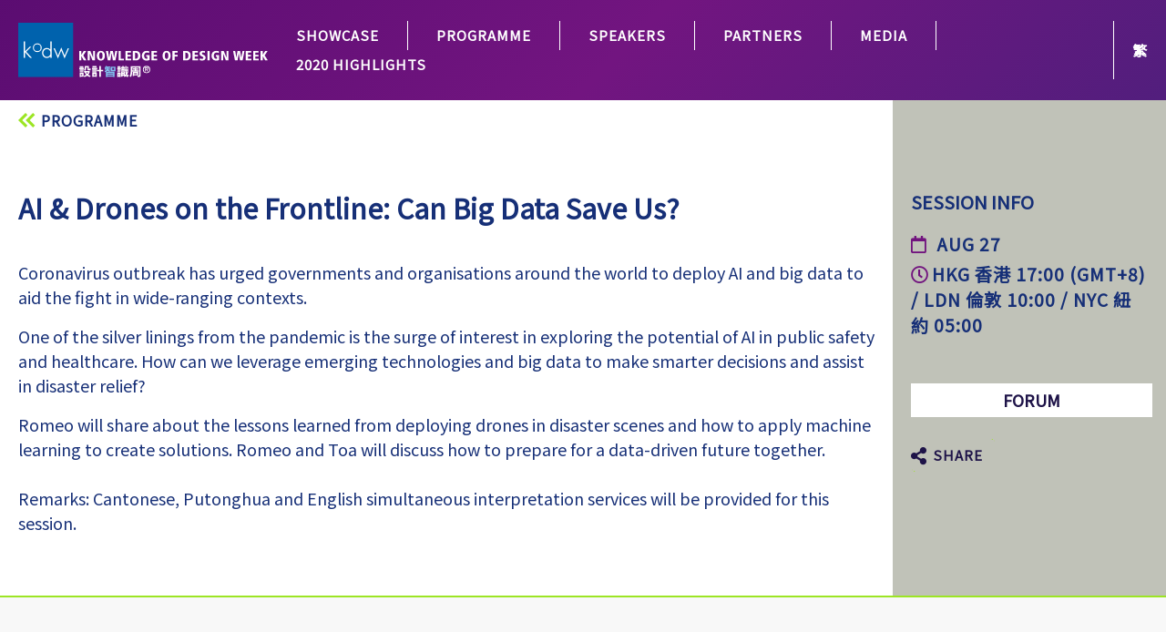

--- FILE ---
content_type: text/html; charset=UTF-8
request_url: https://2020.kodw.org/en/event/ai-and-big-data-in-public-safety/
body_size: 29979
content:
<!DOCTYPE html>
<html lang="en-US" class="no-js">
<head>
	<meta charset="UTF-8">
	<meta name="viewport" content="width=device-width, initial-scale=1, maximum-scale=1, user-scalable=no">
	
	<meta property="fb:app_id" content="142182736519765">

	<link rel="profile" href="http://gmpg.org/xfn/11">
	<title>Knowledge of Design Week 2020</title>

	<!-- Fav Icon Start -->
	<link rel="apple-touch-icon" sizes="57x57" href="https://2020.kodw.org/assets/images/favicon/apple-icon-57x57.png">
	<link rel="apple-touch-icon" sizes="60x60" href="https://2020.kodw.org/assets/images/favicon/apple-icon-60x60.png">
	<link rel="apple-touch-icon" sizes="72x72" href="https://2020.kodw.org/assets/images/favicon/apple-icon-72x72.png">
	<link rel="apple-touch-icon" sizes="76x76" href="https://2020.kodw.org/assets/images/favicon/apple-icon-76x76.png">
	<link rel="apple-touch-icon" sizes="114x114" href="https://2020.kodw.org/assets/images/favicon/apple-icon-114x114.png">
	<link rel="apple-touch-icon" sizes="120x120" href="https://2020.kodw.org/assets/images/favicon/apple-icon-120x120.png">
	<link rel="apple-touch-icon" sizes="144x144" href="https://2020.kodw.org/assets/images/favicon/apple-icon-144x144.png">
	<link rel="apple-touch-icon" sizes="152x152" href="https://2020.kodw.org/assets/images/favicon/apple-icon-152x152.png">
	<link rel="apple-touch-icon" sizes="180x180" href="https://2020.kodw.org/assets/images/favicon/apple-icon-180x180.png">
	<link rel="icon" type="image/png" sizes="192x192"  href="https://2020.kodw.org/assets/images/favicon/android-icon-192x192.png">
	<link rel="icon" type="image/png" sizes="32x32" href="https://2020.kodw.org/assets/images/favicon/favicon-32x32.png">
	<link rel="icon" type="image/png" sizes="96x96" href="https://2020.kodw.org/assets/images/favicon/favicon-96x96.png">
	<link rel="icon" type="image/png" sizes="16x16" href="https://2020.kodw.org/assets/images/favicon/favicon-16x16.png">
	<link rel="manifest" href="https://2020.kodw.org/assets/images/favicon/manifest.json">
	<meta name="msapplication-TileColor" content="#000000">
	<meta name="msapplication-TileImage" content="https://2020.kodw.org/assets/images/favicon/ms-icon-144x144.png">
	<meta name="theme-color" content="#000000">

	<script type="text/javascript">
		var rootURL = 'https://2020.kodw.org/';
		var root = 'https://2020.kodw.org/';
	</script>

	<link rel="stylesheet" href="https://2020.kodw.org/assets/css/bootstrap.min.css?v=2.31">
<link rel="stylesheet" href="https://2020.kodw.org/assets/vendors/fontawesome/css/all.css?v=2.31">
<link rel="stylesheet" href="https://2020.kodw.org/assets/vendors/swiper/swiper.css?v=2.31">
<link rel="stylesheet" href="https://use.typekit.net/ekh1lwq.css">
<link rel="stylesheet" href="https://2020.kodw.org/assets/css/styles.css?v=2.31">
<script src="https://2020.kodw.org/assets/js/jquery-3.3.1.min.js?v=2.31"></script>
<script src="https://2020.kodw.org/assets/js/bootstrap.min.js?v=2.31"></script>
<script src="https://2020.kodw.org/assets/vendors/masonry/masonry.pkgd.min.js?v=2.31"></script>
<script src="https://2020.kodw.org/assets/vendors/swiper/swiper.min.js?v=2.31"></script>
<script src="https://2020.kodw.org/assets/www_js/api.js?v=2.31"></script>
<script src="https://2020.kodw.org/assets/www_js/www_api_ebreg.js?v=2.31"></script>
<script src="https://2020.kodw.org/assets/www_js/share.js?v=2.31"></script>
<script src="https://2020.kodw.org/assets/js/main.js?v=2.31"></script>

	<!-- Global site tag (gtag.js) - Google Analytics -->
		<script async src="https://www.googletagmanager.com/gtag/js?id=UA-164788481-1"></script>
		<script>
		  window.dataLayer = window.dataLayer || [];
		  function gtag(){dataLayer.push(arguments);}
		  gtag('js', new Date());

		  gtag('config', 'UA-164788481-1');
		</script>


		<!-- Google Tag Manager -->
		<script>(function(w,d,s,l,i){w[l]=w[l]||[];w[l].push({'gtm.start':
		new Date().getTime(),event:'gtm.js'});var f=d.getElementsByTagName(s)[0],
		j=d.createElement(s),dl=l!='dataLayer'?'&l='+l:'';j.async=true;j.src=
		'https://www.googletagmanager.com/gtm.js?id='+i+dl;f.parentNode.insertBefore(j,f);
		})(window,document,'script','dataLayer','GTM-PD3ZX4Q');</script>
		<!-- End Google Tag Manager -->

	<!-- End Google Tag Manager -->
	<!--[if lt IE 9]>
	<script src="http://html5shim.googlecode.com/svn/trunk/html5.js"></script>
	<![endif]-->
	<!--linkedin-->
	<script type="text/javascript">
		_linkedin_partner_id = "797363";
		window._linkedin_data_partner_ids = window._linkedin_data_partner_ids || [];
		window._linkedin_data_partner_ids.push(_linkedin_partner_id);
		</script><script type="text/javascript">
		(function(){var s = document.getElementsByTagName("script")[0];
		var b = document.createElement("script");
		b.type = "text/javascript";b.async = true;
		b.src = "https://snap.licdn.com/li.lms-analytics/insight.min.js";
		s.parentNode.insertBefore(b, s);})();
		</script>
	<!--linkedin-->
	<title>AI &amp; Drones on the Frontline: Can Big Data Save Us? - Knowledge of Design Week 2020</title>

<!-- This site is optimized with the Yoast SEO plugin v12.0 - https://yoast.com/wordpress/plugins/seo/ -->
<link rel="canonical" href="https://2020.kodw.org/en/event/ai-and-big-data-in-public-safety/" />
<meta property="og:locale" content="en_US" />
<meta property="og:type" content="article" />
<meta property="og:title" content="AI &amp; Drones on the Frontline: Can Big Data Save Us? - Knowledge of Design Week 2020" />
<meta property="og:description" content="Coronavirus outbreak has urged governments and organisations around the world to deploy AI and big data to aid the fight in wide-ranging contexts. One of the silver linings from the pandemic is the surge of interest in exploring the potential of AI in public safety and healthcare. How can we leverage emerging technologies and big" />
<meta property="og:url" content="https://2020.kodw.org/en/event/ai-and-big-data-in-public-safety/" />
<meta property="og:site_name" content="Knowledge of Design Week 2020" />
<meta name="twitter:card" content="summary_large_image" />
<meta name="twitter:description" content="Coronavirus outbreak has urged governments and organisations around the world to deploy AI and big data to aid the fight in wide-ranging contexts. One of the silver linings from the pandemic is the surge of interest in exploring the potential of AI in public safety and healthcare. How can we leverage emerging technologies and big" />
<meta name="twitter:title" content="AI &amp; Drones on the Frontline: Can Big Data Save Us? - Knowledge of Design Week 2020" />
<script type='application/ld+json' class='yoast-schema-graph yoast-schema-graph--main'>{"@context":"https://schema.org","@graph":[{"@type":"WebSite","@id":"https://2020.kodw.org/en/#website","url":"https://2020.kodw.org/en/","name":"Knowledge of Design Week 2020"},{"@type":"WebPage","@id":"https://2020.kodw.org/en/event/ai-and-big-data-in-public-safety/#webpage","url":"https://2020.kodw.org/en/event/ai-and-big-data-in-public-safety/","inLanguage":"en-US","name":"AI &amp; Drones on the Frontline: Can Big Data Save Us? - Knowledge of Design Week 2020","isPartOf":{"@id":"https://2020.kodw.org/en/#website"},"datePublished":"2020-05-22T03:28:38+00:00","dateModified":"2020-10-09T01:57:38+00:00"}]}</script>
<!-- / Yoast SEO plugin. -->

<link rel='dns-prefetch' href='//s.w.org' />
<link rel='stylesheet' id='wp-block-library-css'  href='https://2020.kodw.org/www_cp/wp-includes/css/dist/block-library/style.min.css?ver=5.2.5' type='text/css' media='all' />
<link hreflang="en" href="https://2020.kodw.org/en/event/ai-and-big-data-in-public-safety/" rel="alternate" />
<link hreflang="tc" href="https://2020.kodw.org/tc/event/ai-and-big-data-in-public-safety/" rel="alternate" />
<link hreflang="sc" href="https://2020.kodw.org/sc/event/ai-and-big-data-in-public-safety/" rel="alternate" />
<link hreflang="x-default" href="https://2020.kodw.org/en/event/ai-and-big-data-in-public-safety/" rel="alternate" />
<meta name="generator" content="qTranslate-X 3.4.6.8" />
</head>

<body class="event-template-default single single-event postid-5871">
	<div id="fb-root"></div>
	<script async defer crossorigin="anonymous" src="https://connect.facebook.net/zh_TW/sdk.js#xfbml=1&version=v7.0&appId=297077971338952&autoLogAppEvents=1" nonce="Srvg1GMS"></script>
	<!-- Google Tag Manager (noscript) -->
	<noscript><iframe src="https://www.googletagmanager.com/ns.html?id=GTM-PD3ZX4Q"
	height="0" width="0" style="display:none;visibility:hidden"></iframe></noscript>
	<!-- End Google Tag Manager (noscript) -->
	<div class="global-container">
		<div class="preloader"></div>
		<!-- main-navigation start -->
<header class="header wrapper--flex">
	<a class="header__left" href="https://2020.kodw.org/en/">
			<img class="logo--graph" src="https://2020.kodw.org/assets/images/logo-kodw-huge.svg">
			<!-- <img class="logo--text en" src="https://2020.kodw.org/assets/images/" style="display:none">
			<img class="logo--text tc" src="https://2020.kodw.org/assets/images/" style="display:none">
			<img class="logo--text sc" src="https://2020.kodw.org/assets/images/" style="display:none"> -->
	</a>
	<div class="header__right d-none d-lg-flex">
		<ul class="nav">
			<li class="nav__parent"><div class="corner">
											<div class="corner__item tl"></div>
											<div class="corner__item tr"></div>
											<div class="corner__item bl"></div>
											<div class="corner__item br"></div>
									</div><a href="https://2020.kodw.org/en/about/" class="">Showcase</a><ul class="nav__sub">    <li><a href="https://2020.kodw.org/en/about/why_attend/">Who Should Attend</a></li>
      <li><a href="https://2020.kodw.org/en/about/previous_bodw/">Past KODW Highlights</a></li>
      <li><a href="https://2020.kodw.org/en/about/experience_kodw/">Experience KODW</a></li>
      <li><a href="https://2020.kodw.org/en/about/contact-us/">CONTACT US</a></li>
  </ul></li><li class="nav__parent"><div class="corner">
											<div class="corner__item tl"></div>
											<div class="corner__item tr"></div>
											<div class="corner__item bl"></div>
											<div class="corner__item br"></div>
									</div><a href="https://2020.kodw.org/en/schedule/" class="">PROGRAMME</a></li><li class="nav__parent"><div class="corner">
											<div class="corner__item tl"></div>
											<div class="corner__item tr"></div>
											<div class="corner__item bl"></div>
											<div class="corner__item br"></div>
									</div><a href="https://2020.kodw.org/en/speakers/" class="">SPEAKERS</a></li><li class="nav__parent"><div class="corner">
											<div class="corner__item tl"></div>
											<div class="corner__item tr"></div>
											<div class="corner__item bl"></div>
											<div class="corner__item br"></div>
									</div><a href="https://2020.kodw.org/en/partners/" class="">PARTNERS</a></li><li class="nav__parent"><div class="corner">
											<div class="corner__item tl"></div>
											<div class="corner__item tr"></div>
											<div class="corner__item bl"></div>
											<div class="corner__item br"></div>
									</div><a href="https://2020.kodw.org/en/press-release/" class="">Media</a></li><li class="nav__parent"><div class="corner">
											<div class="corner__item tl"></div>
											<div class="corner__item tr"></div>
											<div class="corner__item bl"></div>
											<div class="corner__item br"></div>
									</div><a href="https://2020.kodw.org/en/highlight/" class="">2020 Highlights</a></li>			
			<!-- <li class="nav__parent">
				<div class="corner">
					<div class="corner__item tl"></div>
					<div class="corner__item tr"></div>
					<div class="corner__item bl"></div>
					<div class="corner__item br"></div>
				</div>
				<a onclick="openLightBox()" style="color: #9ce523;font-weight: bolder;">SIGN UP</a>
			</li> -->
		</ul>
		<a class="btn btn--header gtag_action" href="https://2020.kodw.org/en/buy-tickets/" data-category="main_nav" data-label="schedule Buy">Register Now</a>			<div class="lang">
				<a href="https://2020.kodw.org/tc/event/ai-and-big-data-in-public-safety/">繁</a>
				<ul class="lang__nav nav__sub">
						<li><a href="https://2020.kodw.org/en/event/ai-and-big-data-in-public-safety/">EN</a></li>
						<li><a href="https://2020.kodw.org/sc/event/ai-and-big-data-in-public-safety/">简</a></li>
				</ul>
			</div>
				<!-- <div class="search-btn"><i class="fas fa-search"></i></div> -->
	</div>
	<div class="header__right--res d-lg-none">
		<div class="menu-btn"></div>
</div>
<div class="menu--res">
	<div class="module module--accordion">
		<div class="accordion" id="accd-menu">
						<div class="card">
					<div class="card-header" id="accd-menu-header1">
						<h4 class="mb-0">
							<button class="label" type="button" data-toggle="collapse" data-target="#accd-menu-body1" aria-expanded="false" aria-controls="accd-menu-body1">
								Showcase							</button>
						</h4>
					</div>
										<div id="accd-menu-body1" class="collapse" aria-labelledby="accd-menu-header1" data-parent="#accd-menu">
						<div class="card-body">
							<a href="https://2020.kodw.org/en/about/why_attend/"><h5>Who Should Attend</h5></a><a href="https://2020.kodw.org/en/about/previous_bodw/"><h5>Past KODW Highlights</h5></a><a href="https://2020.kodw.org/en/about/experience_kodw/"><h5>Experience KODW</h5></a><a href="https://2020.kodw.org/en/about/contact-us/"><h5>CONTACT US</h5></a>						</div><!--card-body-->
					</div><!--collapse-->
							</div>
						<div class="card">
					<div class="card-header" id="accd-menu-header2">
						<h4 class="mb-0">
							<button class="label" type="button" data-toggle="collapse" data-target="#accd-menu-body2" aria-expanded="false" aria-controls="accd-menu-body2">
								<a href="https://2020.kodw.org/en/schedule/">PROGRAMME</a>							</button>
						</h4>
					</div>
								</div>
						<div class="card">
					<div class="card-header" id="accd-menu-header3">
						<h4 class="mb-0">
							<button class="label" type="button" data-toggle="collapse" data-target="#accd-menu-body3" aria-expanded="false" aria-controls="accd-menu-body3">
								<a href="https://2020.kodw.org/en/speakers/">SPEAKERS</a>							</button>
						</h4>
					</div>
								</div>
						<div class="card">
					<div class="card-header" id="accd-menu-header4">
						<h4 class="mb-0">
							<button class="label" type="button" data-toggle="collapse" data-target="#accd-menu-body4" aria-expanded="false" aria-controls="accd-menu-body4">
								<a href="https://2020.kodw.org/en/partners/">PARTNERS</a>							</button>
						</h4>
					</div>
								</div>
						<div class="card">
					<div class="card-header" id="accd-menu-header5">
						<h4 class="mb-0">
							<button class="label" type="button" data-toggle="collapse" data-target="#accd-menu-body5" aria-expanded="false" aria-controls="accd-menu-body5">
								<a href="https://2020.kodw.org/en/press-release/">Media</a>							</button>
						</h4>
					</div>
								</div>
						<div class="card">
					<div class="card-header" id="accd-menu-header6">
						<h4 class="mb-0">
							<button class="label" type="button" data-toggle="collapse" data-target="#accd-menu-body6" aria-expanded="false" aria-controls="accd-menu-body6">
								<a href="https://2020.kodw.org/en/highlight/">2020 Highlights</a>							</button>
						</h4>
					</div>
								</div>
					</div><!-- accordion -->
	</div><!-- module module--accordion -->
	<div class="menu--res__control">
		<div class="control--top">
		<div class="close-btn">
			<div></div>
		</div><!--close-btn-->
					<div class="lang">
				<a href="https://2020.kodw.org/tc/highlight/">繁</a>
				<ul class="lang__nav nav__sub p-0">
						<li><a href="https://2020.kodw.org/en/highlight/">EN</a></li>
						<li><a href="https://2020.kodw.org/sc/highlight/">简</a></li>
				</ul>
			</div>
			</div><!--control--top-->
	
<!-- 	<a class="label gtag_action" href="https://2020.kodw.org/en/buy-tickets/" data-category="main_nav" data-label="schedule Buy" >
										<div class="corner">
											<div class="corner__item tl"></div>
											<div class="corner__item tr"></div>
											<div class="corner__item bl"></div>
											<div class="corner__item br"></div>
									</div>
										Register Now
									</a> -->
		<a onclick="openLightBox()" class="label d-none">Sign Up</a>
		<div class="control--bottom">
			<!-- <div class="search-btn"><i class="fas fa-search"></i></div> -->
		</div>
	</div><!-- menu--res__control -->
</div><!-- menu--res -->
</header>


	<div class="lightbox lightbox--announce">
			<div class="close-btn"><div></div></div>
			<div class="wrapper">
					<h5 class="title">“2020 Knowledge of Design Week” Event Cancellation</h5>
					<p>In view of the current situation in the city, Hong Kong Design Centre (HKDC) announced today the cancellation of this year’s Business of Design Week (BODW) Summit (2-7 December 2019).<br><br>We would like to sincerely apologise to our attendees, speakers, sponsors, partners and supporters for the inconvenience caused. At the same time, we would like to thank everyone for their effort and support.<br><br>For participants who have bought a ticket for BODW, our team will contact you shortly about refund arrangements. We appreciate your continued support, and look forward to welcoming you to our next BODW.<br><br>For enquiries, please email <a href="mailTo:bodwreg2019@connexustravel.com">bodwreg2019@connexustravel.com</a> or call (852) 31518900.</p>
			</div>
	</div>
<div class="page page--prgm-detail">
	<section class="wrapper--intro wrapper--flex">
		<div class="left wrapper--intro__left">
			<div class="back-btn">
												<a href="https://2020.kodw.org/en/schedule/">
													<div class="icon icon-angle-double-prev"></div>
													<p class="label">PROGRAMME</p>
												</a>
										 </div><h4 class="title">AI &#038; Drones on the Frontline: Can Big Data Save Us?</h4>				<div class="text-wrap">
					<p>Coronavirus outbreak has urged governments and organisations around the world to deploy AI and big data to aid the fight in wide-ranging contexts.</p>
<p>One of the silver linings from the pandemic is the surge of interest in exploring the potential of AI in public safety and healthcare. How can we leverage emerging technologies and big data to make smarter decisions and assist in disaster relief?</p>
<p>Romeo will share about the lessons learned from deploying drones in disaster scenes and how to apply machine learning to create solutions. Romeo and Toa will discuss how to prepare for a data-driven future together.<br />
&nbsp;<br />
Remarks: Cantonese, Putonghua and English simultaneous interpretation services will be provided for this session.</p>
				</div>
				<!-- <div class="read-more">
					<span class="label">Read more</span><div class="icon icon-plus"></div>
				</div> -->
		</div>

		<div class="right wrapper--intro__right">
				<h6 class="title">Session Info</h6>
				<div class="info-gp">
						<p class="label"><i class="far fa-calendar"></i>
							Aug 27						</p>
						<p class="label">
															<i class="far fa-clock"></i>HKG 香港 17:00 (GMT+8) / LDN 倫敦 10:00 / NYC 紐約 05:00
														</p>				</div>
				<div class="filter-gp">
						<div class="filter-gp__tag">
						<a href="https://2020.kodw.org/en/schedule/?keywords=forum">FORUM</a>						</div>
				</div>
				<div class="share label"><i class="fa fa-share-alt"></i><span>Share</span>
    <div class="corner">
        <div class="corner__item tl"></div>
        <div class="corner__item tr"></div>
        <div class="corner__item bl"></div>
        <div class="corner__item br"></div>
    </div>
    <!-- <a class="fb sharebtn" href="https://2020.kodw.org/en/event/ai-and-big-data-in-public-safety/" target="_blank">
      <i class="fab fa-facebook-f"></i>
    </a> -->
    <a class="fb sharebtn" href="" target="_blank">
      <i class="fab fa-facebook-f"></i>
    </a>
    <a href="https://twitter.com/intent/tweet?url=https%3A%2F%2F2020.kodw.org%2Fen%2Fevent%2Fai-and-big-data-in-public-safety%2F" target="_blank" >
      <i class="fab fa-twitter"></i>
    </a>
</div>
		</div>
</section>

<section class="wrapper--rel-spkr wrapper--grey">
		<h3 class="title">SPEAKERS</h3>
		<div class="container">
			<div class="row justify-content-center m-0">
			<div class="row__col col-12 col-sm-6 col-md-4 col-lg-3">
  <div class="grid__item">
      <div class="grid__thumbnail-wrap">
        <div class="thumbnail-img" style="background-image:url(https://2020.kodw.org/media/2020/06/Romeo-Durscher-1.jpg)"></div>
        <h6 class="title">Romeo Durscher<span class="triangle"></span></h6>      </div>
      <div class="grid__title">
        <p>
          <span><a class="" href="http://www.dji.com/" target="_blank">DJI</a></span> ∙ Senior Director of Public Safety Integration ∙ US        </p>
      </div>
      <a href="https://2020.kodw.org/en/speaker/romeo-durscher/"></a>
  </div>
</div>
			</div>
		</div>
</section>

<section class="wrapper--moderator">
	<h3 class="title">MODERATOR</h3>
	<ul class="row list wrapper--moderator__list p-0 justify-content-md-center">
	<li class="item col-12 col-md-6 col-lg-4">
    <div class="row">
        <div class="col-5 modt-img" style="background-image:url(https://2020.kodw.org/media/2020/05/toa-3.jpg)">
          <a href="https://2020.kodw.org/en/speaker/toa-charm/"></a>
        </div>
        <div class="col-7 modt-title">
            <h6 class="title">
              <a href="https://2020.kodw.org/en/speaker/toa-charm/">
                Dr. Toa Charm              </a>
            </h6>
            <p><span><a class="" href="http://www.opencerthub.com" target="_blank">OpenCertHub</a></span> ∙ Chairman ∙ HK</p>
        </div>
    </div>
</li>
	</ul>
</section>

<section class="wrapper--rel-prgm">
		<h3 class="title">Related Sessions</h3>
		<div class="row justify-content-center">
		<div class="row__col col-12 col-sm-6 col-lg-4 wrapper--flex">
		<h4 class="title title--vt">
			28 Aug		</h4>
		<div class="info-gp">
			<p class="label">
				<i class="far fa-calendar"></i>
				Aug 28			</p>
			<p class="label">
				<i class="far fa-clock"></i>
				HKG 香港 12:30 (GMT+8) / LDN 倫敦 05:30 / NYC 紐約 00:30			</p>
			<h6>
				<a href="https://2020.kodw.org/en/event/5g-and-mobility-of-the-future/">
					5G and the Future: How it Changes the Way We Live				</a>
			</h6>
			<a class="btn btn--blue" href="https://2020.kodw.org/en/event/5g-and-mobility-of-the-future/">VIEW DETAILS</a>
		</div>
</div>
		</div>
</section>
</div><!--page--prgm-detail-->
   </div> <!-- global-container end -->
  
<div class="lightbox lightbox--ebreg" id="ebreg">
		<div class="close-btn"><div></div></div>
		<div class="wrapper">
        <h4 class="title ebreg__title typo__title" id="ebreg-title">
            Sign up now to enjoy KODW 2020 early bird offer!        </h4>
        <div>
          <form class="ebreg-form form form--light">
              <div class="row">
                  <div class="col-xs-12 col-sm-6">
                  <input type="text" placeholder="First name" name="f_name" required>
                  </div>
                  <div class="col-xs-12 col-sm-6">
                      <input type="text" placeholder="Last name" name="l_name" required>
                  </div>
              </div>
              <div class="row">
                  <div class="col-12">
                      <input type="text" placeholder="Email" name="email" required>
                  </div>
              </div>
              <div class="ebreg-form__email">
                  <div class="ebreg-form__email-cb">
                      <input type="checkbox"  name="argee_in_list" value="in" id="ebreg_argee_in_list">
                      <label class="ebreg-form__email-lbl" for="ebreg_argee_in_list">
                          I agree to receive emails on Knowledge of Design Week’s programmes details and offers.                      </label>
                  </div>

              </div>
          </form>
          <button class="btn btn--submit theme-purple ebreg__btn" type="submit">Submit</button>
        </div>
        <div class="notice__msg">
          <!-- <i class="fas fa-spinner"></i> -->
          <span class="content"></span>
        </div>
    </div>
</div>
  <footer class="footer">
      <div class="row row--partner">
          <div class="row__col row__col--partner one col-xs-12 col-sm-6 col-md-6 col-lg-4 text-white">
              <p>ORGANISER</p>
              <div class="d-flex" style="width: 90%;">
              <a href="https://www.hkdesigncentre.org">
                  <img src="https://2020.kodw.org/assets/images/footer_logo-hkdc.svg">
              </a>
              <div class="logo--divider"></div>
              <a href="https://www.idk-hkdc.org">
                  <img src="https://2020.kodw.org/assets/images/footer_logo-idk.svg">
              </a>
            </div>
          </div>
          <div class="d-none d-lg-block d-xl-none" style="width: 4%;"></div>
          <div class="d-none d-xl-block" style="width: 2%;"></div>
          <div class="row__col row__col--partner two col-xs-12 col-sm-6 col-md-6 col-lg-4 text-white">
              <p>CO-ORGANISERS</p>
              <div class="d-flex">
              <a class="mr-4" href="http://www.hkdi.edu.hk">
                  <img src="https://2020.kodw.org/assets/images/footer_logo-hkdi.svg" style="width: 90%;">
              </a>
              <a href="https://www.sd.polyu.edu.hk">
                  <img src="https://2020.kodw.org/assets/images/footer_logo-polyu.svg" style="width: 90%;">
              </a>
              </div>
          </div>
          <div class="d-none d-lg-block d-xl-none" style="width: 4%;"></div>
          <div class="d-none d-xl-block" style="width: 6%;"></div>
          <div class="row__col row__col--partner three col-xs-12 col-sm-6 col-md-6 col-lg-3 text-white">
              <p>LEAD SPONSOR</p>
              <a href="https://www.createhk.gov.hk">
                  <img src="https://2020.kodw.org/assets/images/footer_logo-createhk.svg" style="height: 130px;">
              </a>
          </div>
      </div>
      <div class="row row--info">
        <div class="row__col row__col--info col-12 col-sm-6 col-lg-3">
            <p>GET IN TOUCH</p>
            <div class="content content--icon">

                <p><i class="fas fa-envelope"></i>
                  <a href="mailto:kodw@hkdesigncentre.org" target=_blank style="font-size: 16px;">kodw@hkdesigncentre.org</a>                </p>
                <p><i class="fas fa-phone-alt"></i>
                  <a href="tel:+85225228688" target=_blank style="font-size: 16px;">+852 2522 8688</a>                </p>
            </div>
            <div class="social">
                <a href="https://www.instagram.com/kodw_hkdc/" target="_blank"><i class="fab fa-instagram"></i></a>
                <a href="https://www.facebook.com/kodwhkdc" target="_blank"><i class="fab fa-facebook-square"></i></a>
                <a href="https://twitter.com/kodw_hkdc" target="_blank"><i class="fab fa-twitter"></i></a>
                <a href="https://www.weibo.com/kodwhkdc?is_all=1" target="_blank"><i class="fab fa-weibo"></i></a>
                <a href="https://www.linkedin.com/company/knowledge-of-design-week" target="_blank"><i class="fab fa-linkedin"></i></a>
                <!-- <a href="#" target="_blank"><i class="fab fa-weixin"></i></a> -->
                <a href="https://www.youtube.com/channel/UCB9QTGZRIJyjEwIrBh09uZw" target="_blank"><i class="fab fa-youtube"></i></a>
                <a href=""><i class="fab fa-weixin"></i></a>
            </div>
        </div>
        <div class="row__col row__col--info col-12 col-lg-4">
            <p>Get the latest news</p>
            <form class="form form--subcribe form--dark" action="" method="post">
                <input type="text" name="subscribe" placeholder="ENTER YOUR EMAIL">
                <button class="btn--icon btn-subscribe" type="submit" name="submit"><div class="icon icon-angle-next"></div></button>
                <div class="notice"></div>
            </form>
        </div>
        <div class="row__col row__col--info col-12 col-sm-6 col-lg-4">
          <p>USEFUL LINKS</p>
          <a href="https://www.kodw.org/en/article/terms-of-use/"  target="_blank">Terms of Use</a><br>
          <a href="https://www.kodw.org/en/article/privacy-policy-statement/"  target="_blank">Privacy Policy</a><br>
          <a href="https://www.kodw.org/en/article/hkdc-copyright-policy-statement/"  target="_blank">Copyright Policy</a> 
        </div>
      </div>
      <p class="copyright mt-4">The organiser reserves the right to change programme without prior notice.<br>ALL RIGHTS RESERVED. HONG KONG DESIGN CENTRE LIMITED © 2020 - KNOWLEDGE OF DESIGN WEEK.</p>
      <p class="copyright">This website supports Google Chrome 60 / Firefox 48 / Safari 10 or later versions.</p>
      <div class="row row--disclaimer">
        <div class="row__col col-sm-12 col-md-10 text-justify">
          <div class="content">
            <p class="row--disclaimer--text">Disclaimer: Create Hong Kong of the Government of the Hong Kong Special Administrative Region provides funding support to the project only, and does not otherwise take part in the project. Any opinions, findings, conclusions or recommendations expressed in these materials/events (or by members of the project team) are those of the project organizers only and do not reflect the views of the Government of the Hong Kong Special Administrative Region, the Communications and Creative Industries Branch of the Commerce and Economic Development Bureau, Create Hong Kong, the CreateSmart Initiative Secretariat or the CreateSmart Initiative Vetting Committee.</p>
          </div>
        </div>
      </div>
    </footer>
    <script src="https://2020.kodw.org/assets/www_js/www_tag_ga_event.js"></script>
  </body>
</html>


--- FILE ---
content_type: text/css
request_url: https://2020.kodw.org/assets/css/styles.css?v=2.31
body_size: 130732
content:
@charset "UTF-8";
/***/
/* ==========================================================================Google Fonts============================================================================= */
@import url('https://fonts.googleapis.com/css?family=Noto+Sans+HK&display=swap');
/* ==========================================================================Variables============================================================================= */
@font-face {
  font-family: 'icomoon';
  src: url("../fonts/icomoon.eot?crdiuh");
  src: url("../fonts/icomoon.eot?crdiuh#iefix") format("embedded-opentype"), url("../fonts/icomoon.ttf?crdiuh") format("truetype"), url("../fonts/icomoon.woff?crdiuh") format("woff"), url("../fonts/icomoon.svg?crdiuh#icomoon") format("svg");
  font-weight: normal;
  font-style: normal;
  font-display: block;
}

.wrapper--intro__right .label {
  font-size: 1.2em;
}

.row > ul > li {
  display: flex;
  flex-direction: row;
  align-items: center;
  padding: 10px 0px;
}

.chart-header{
  padding-left: 40px;
  font-size: 1.5em;
  font-weight: bold;
  color:#6c757d;
}

.chart-text{
  flex: 1;
  font-size: 1em;
  font-weight: 300;
  color :#222222;
  margin: 0;
}


.dot {
  height: 25px;
  width: 25px;
  border-radius: 25px;
  margin-right: 15px;
}
.icon {
  /* use !important to prevent issues with browser extensions that change fonts */
  font-family: 'icomoon' !important;
  speak: none;
  font-style: normal;
  font-weight: normal;
  font-variant: normal;
  text-transform: none;
  line-height: 1;
  color: #9ce524;
  -webkit-transition: color 0.2s ease-in-out;
  -moz-transition: color 0.2s ease-in-out;
  -ms-transition: color 0.2s ease-in-out;
  -o-transition: color 0.2s ease-in-out;
  transition: color 0.2s ease-in-out;
  /* Better Font Rendering =========== */
  -webkit-font-smoothing: antialiased;
  -moz-osx-font-smoothing: grayscale;
}
.icon-website:before {
  content: "\e909";
}
.icon-angle-double-next:before {
  content: "\e900";
}
.icon-angle-double-prev:before {
  content: "\e901";
}
.icon-angle-next:before {
  content: "\e902";
}
.icon-angle-prev:before {
  content: "\e903";
}
.icon-arrow-next:before {
  content: "\e904";
}
.icon-arrow-prev:before {
  content: "\e905";
}
.icon-enter:before {
  content: "\e906";
}
.icon-play:before {
  content: "\e907";
}
.icon-plus:before {
  content: "\e908";
}
.icon-minus:before {
  content: "\e90a";
}


@font-face {
  font-family: 'icomoon2';
  src:  url('../fonts/icomoon2.eot?keyn2m');
  src:  url('../fonts/icomoon2.eot?keyn2m#iefix') format('embedded-opentype'),
    url('../fonts/icomoon2.ttf?keyn2m') format('truetype'),
    url('../fonts/icomoon2.woff?keyn2m') format('woff'),
    url('../fonts/icomoon2.svg?keyn2m#icomoon2') format('svg');
  font-weight: normal;
  font-style: normal;
  font-display: block;
}

[class^="icon2-"], [class*=" icon2-"] {
  /* use !important to prevent issues with browser extensions that change fonts */
  font-family: 'icomoon2' !important;
  speak: never;
  font-style: normal;
  font-weight: normal;
  font-variant: normal;
  text-transform: none;
  line-height: 1;
  font-size: 24px;
  top: -2px;
  position: relative;

  /* Better Font Rendering =========== */
  -webkit-font-smoothing: antialiased;
  -moz-osx-font-smoothing: grayscale;
}

.icon2-sphere:before {
  content: "\e9c9";
}

/* ==========================================================================Base styles============================================================================= */
@-moz-document url-prefix() {
  body {
    font-weight: lighter !important;
  }
}
body, html {
  -webkit-font-smoothing: antialiased;
  font-family: 'Noto Sans HK', sans-serif;
  color: #162f77;
}
html {
  -moz-osx-font-smoothing: grayscale;
  -webkit-font-smoothing: antialiased;
  font-smoothing: antialiased;
}
html.noscroll {
  overflow: hidden;
}
html[lang="en-US"] .logo--text.en {
  display: block !important;
}
html[lang="zh-HK"] .logo--text.tc {
  display: block !important;
}
html[lang="zh-CN"] .logo--text.sc {
  display: block !important;
}
::selection {
  background: rgba(219, 223, 210, 0.4);
}
*:focus, *:active {
  outline: none;
}
h1, .h1, h2, .h2, h3, .h3, h4, .h4, h5, .h5, h6, .h6 {
  margin: 0;
  font-size: initial;
  font-weight: normal;
  font-family: 'Noto Sans HK', sans-serif;
  font-weight: 700;
}
h1 {
  font-size: 80px;
  margin-bottom: 60px;
}
@media only screen and (max-width: 992px) {
  h1 {
    font-size: 60px;
  }
}
@media only screen and (max-width: 992px) {
  h1 {
    font-size: 50px;
  }
}
h2 {
  font-size: 60px;
}
h3 {
  font-size: 40px;
}
@media only screen and (max-width: 768px) {
  h3 {
    font-size: 30px;
  }
}
h4 {
  font-size: 30px;
}
@media only screen and (max-width: 768px) {
  h4 {
    font-size: 25px;
  }
}
h5 {
  font-size: 25px;
}
h6 {
  font-size: 20px;
}
p {
  font-size: 16px;
}
ul, ol {
  list-style-type: none;
}
a, a:hover, a:focus, button, button:hover, button:focus {
  text-decoration: none;
  outline: none;
  cursor: pointer;
  color: inherit;
  -webkit-transition: 0.3s ease-in-out;
  -moz-transition: 0.3s ease-in-out;
  -ms-transition: 0.3s ease-in-out;
  -o-transition: 0.3s ease-in-out;
  transition: 0.3s ease-in-out;
}
.message-icon > .fab{
  color: #71137e;
  margin: 5px;
  font-size: 1.2em;
  width: 1em;
}



.far, .fas, .fab {
  color: #71137e;
}
button {
  border: none;
  padding: 0;
  background-color: transparent;
  box-shadow: none;
}
.global-container {
  width: 100%;
  position: relative;
}
.bg {
  position: fixed;
  width: 100%;
  height: 100%;
  top: 0;
  left: 0;
  background-position: center;
  background-size: cover;
  background-repeat: repeat;
  opacity: 0.15;
  z-index: 0;
}
.preloader {
  display: none;
  position: fixed;
  width: 100%;
  height: 100%;
  top: 0;
  left: 0;
  background: #222323;
  z-index: -1;
  opacity: 0;
  visibility: hidden;
  -webkit-transition: 0.6s ease-in-out;
  -moz-transition: 0.6s ease-in-out;
  -ms-transition: 0.6s ease-in-out;
  -o-transition: 0.6s ease-in-out;
  transition: 0.6s ease-in-out;
}
.preloader.active {
  z-index: 30;
  opacity: 1;
  visibility: visible;
}
.wrapper--flex {
  display: flex;
}
.wrapper--swiper {
  position: relative;
}
.wrapper--grey {
  background: #f8f8f8;
}
.wrapper--blue {
  background: #1E1348;
}
@media only screen and (max-width: 992px) {
  .wrapper--project .swiper__nav {
    top: -80px;
  }
}
.wrapper--rel-spkr > .container {
  padding: 0;
}
.wrapper--rel-spkr .grid__item {
  position: relative;
  margin: 0 auto;
  max-width: 100%;
  width: auto;
  min-height: unset;
}
.wrapper--rel-spkr .grid__item:before {
  content: none;
}
@media only screen and (max-width: 992px) {
  .wrapper--rel-spkr .grid__item .grid__thumbnail-wrap {
    padding-top: 100%;
  }
}
.wrapper--rel-spkr .grid__item .thumbnail-img {
  -webkit-filter: grayscale(1);
  -moz-filter: grayscale(1);
  -ms-filter: grayscale(1);
  -o-filter: grayscale(1);
  filter: grayscale(1);
  -webkit-transition: filter 0.5s ease-in-out;
  -moz-transition: filter 0.5s ease-in-out;
  -ms-transition: filter 0.5s ease-in-out;
  -o-transition: filter 0.5s ease-in-out;
  transition: filter 0.5s ease-in-out;
}
.wrapper--rel-spkr .grid__item > a {
  position: absolute;
  left: 0;
  top: 0;
  width: 100%;
  height: 100%;
  z-index: 1;
}
.wrapper--rel-spkr .grid__item:hover .thumbnail-img {
  -webkit-filter: grayscale(0);
  -moz-filter: grayscale(0);
  -ms-filter: grayscale(0);
  -o-filter: grayscale(0);
  filter: grayscale(0);
}
.wrapper--rel-spkr .row__col {
  margin-bottom: 30px;
}
.wrapper--rel-spkr .row__col:before {
  content: '';
  display: block;
  position: absolute;
  height: 50%;
  bottom: 0;
  width: 100%;
  max-width: calc(100% - 30px);
  left: 50%;
  -webkit-transform: translateX(-50%);
  -moz-transform: translateX(-50%);
  -ms-transform: translateX(-50%);
  -o-transform: translateX(-50%);
  transform: translateX(-50%);
  background: #1E1348;
}
.wrapper--rel-prgm {
  padding: 0 20px;
}
.wrapper--rel-prgm > h3 {
  text-align: center;
  padding: 100px 0 50px;
}
.wrapper--rel-prgm {
  justify-content: center;
}
.wrapper--rel-prgm {
  border-left: 2px solid #9ce524;
  padding-left: 20px;
  width: 100%;
  margin-right: 100px;
}
.wrapper--rel-prgm h6 {
  margin-top: 20px;
}
.wrapper--rel-prgm .btn {
  margin-top: 30px;
  width: 100%;
}
.wrapper--intro {
  padding: 80px 20px 60px;
  border-bottom: 2px solid #9ce524;
}
.wrapper--intro > .container {
  padding-top: 0;
  /*max-width: 1000px;*/
  align-items: flex-start;
}
@media only screen and (max-width: 650px) {
  .wrapper--intro > .container {
    display: block;
    text-align: center;
    padding: 0;
  }
}
.wrapper--intro > .container .intro--title {
  width: 255px;
  padding-right: 20px;
}
@media only screen and (max-width: 650px) {
  .wrapper--intro > .container .intro--title {
    width: 100%;
    padding-right: 0;
  }
}
.wrapper--intro > .container .intro--title h4 {
  color: #9ce524;
  font-size: 40px;
}
@media only screen and (max-width: 650px) {
  .wrapper--intro > .container .intro--title h4 {
    margin-bottom: 20px;
  }
}
.wrapper--intro > .container .intro--title h4 span {
  display: block;
}
@media only screen and (max-width: 650px) {
  .wrapper--intro > .container .intro--title h4 span {
    display: inline;
  }
}
.wrapper--intro > .container .intro--content {
  width: calc(100% - 255px);
}
@media only screen and (max-width: 650px) {
  .wrapper--intro > .container .intro--content {
    width: 100%;
  }
}
.wrapper--intro > .container .intro--content p {
  font-size: 17px;
}
.page {
  position: relative;
}
.container {
  position: relative;
  width: 100%;
  max-width: 1280px;
  padding-left: 40px;
  padding-right: 40px;
  padding-top: 200px;
}
.container > h2 {
  margin-bottom: 60px;
}
.title {
  font-family: 'Noto Sans HK', sans-serif;
  text-transform: uppercase;
}
.message-title{
  font-family: 'Noto Sans HK', sans-serif;
  text-transform: uppercase;
  color: #162f77;
}
.message-icon {
  padding-top: 5px;
  padding-bottom: 5px;
  color : #162f77;
}
.message-icon > div {
  margin: 5px;
  font-size: 0.9em;
}

.title--vt {
  writing-mode: vertical-rl;
}
.label {
  font-family: 'Noto Sans HK', sans-serif;
  text-transform: uppercase;
  letter-spacing: 1px;
  font-weight: 700;
}
.cap {
  text-transform: uppercase;
  letter-spacing: 1px;
}
.mobile {
  visibility: hidden;
}
.opacity {
  opacity: 0;
}
.corner {
  position: absolute;
  left: 0;
  top: 0;
  width: 100%;
  height: 100%;
}
.corner__item {
  position: absolute;
  width: 0;
  height: 0;
  border-top: 0px solid #9ce524;
  border-left: 0px solid #9ce524;
  -webkit-transition: 0.3s ease-in-out;
  -moz-transition: 0.3s ease-in-out;
  -ms-transition: 0.3s ease-in-out;
  -o-transition: 0.3s ease-in-out;
  transition: 0.3s ease-in-out;
}
.corner__item.tl {
  top: 0;
  left: 0;
}
.corner__item.tr {
  top: 0;
  right: 0;
  -webkit-transform: rotate(90deg);
  -moz-transform: rotate(90deg);
  -ms-transform: rotate(90deg);
  -o-transform: rotate(90deg);
  transform: rotate(90deg);
}
.corner__item.bl {
  bottom: 0;
  left: 0;
  -webkit-transform: rotate(-90deg);
  -moz-transform: rotate(-90deg);
  -ms-transform: rotate(-90deg);
  -o-transform: rotate(-90deg);
  transform: rotate(-90deg);
}
.corner__item.br {
  bottom: 0;
  right: 0;
  -webkit-transform: rotate(180deg);
  -moz-transform: rotate(180deg);
  -ms-transform: rotate(180deg);
  -o-transform: rotate(180deg);
  transform: rotate(180deg);
}
.btn {
  -webkit-transition: 0.5s ease-in-out;
  -moz-transition: 0.5s ease-in-out;
  -ms-transition: 0.5s ease-in-out;
  -o-transition: 0.5s ease-in-out;
  transition: 0.5s ease-in-out;
  border-radius: 0;
  -webkit-border-radius: 0;
  -moz-border-radius: 0;
  color: #fff;
  background: #71137e;
  font-family: 'Noto Sans HK', sans-serif;
  font-size: 18px;
  text-transform: uppercase;
  text-align: center;
  font-weight: 700;
}
@media only screen and (max-width: 768px) {
  .btn {
    font-size: 15px;
  }
}
.btn:hover {
  color: #9ce524;
}
.btn:active, .btn:focus {
  outline: none;
  box-shadow: none;
}
.btn--blue {
  background: #1E1348;
  font-size: 16px;
}
.btn--blue:hover {
  background: #9ce524;
}
.btn--blue:focus {
  color: #fff;
}
.btn--red {
  position: relative;
}
/*.btn--red:before, .btn--red:after {
  content: '';
  display: block;
  position: absolute;
  -webkit-transition: 0.5s ease-in-out;
  -moz-transition: 0.5s ease-in-out;
  -ms-transition: 0.5s ease-in-out;
  -o-transition: 0.5s ease-in-out;
  transition: 0.5s ease-in-out;
  bottom: -10px;
  left: -10px;
}
.btn--red:before {
  width: 10px;
  border-top: 2px solid #9ce524;
}
.btn--red:after {
  height: 10px;
  border-left: 2px solid #9ce524;
}
.btn--red:hover:before, .btn--red:hover:after {
  border-width: 0;
  width: 0;
  height: 0;
}*/
.btn.btn--red.buy{
  background: linear-gradient(66deg, #1d1248 90%, transparent 90%);
  border: none;
}
.info-gp {
  margin-bottom: 40px;
}
.info-gp p {
  margin-bottom: 5px;
}
.info-gp p i {
  margin-right: 7px;
  width: 16px;
  text-align: center;
}
.filter-gp__label {
  margin-bottom: 15px;
}
.filter-gp__tag {
  margin-left: -5px;
}
.filter-gp__tag > a {
  display: inline-block;
  background: #fff;
  color: #1E1348;
  padding: 5px 10px;
  margin: 10px 5px;
  width: 100%;
  text-align: center;
  font-size: 18px;
  font-weight: bold;
}
.filter-gp__tag > a:hover, .filter-gp__tag > a.active {
  background: #1E1348;
  color: #fff;
}
.close-btn {
  cursor: pointer;
  width: 40px;
  height: 40px;
  display: flex;
  align-items: center;
  justify-content: center;
}
.close-btn:hover > div:before {
  -webkit-transform: rotate(-45deg);
  -moz-transform: rotate(-45deg);
  -ms-transform: rotate(-45deg);
  -o-transform: rotate(-45deg);
  transform: rotate(-45deg);
}
.close-btn:hover > div:after {
  -webkit-transform: rotate(45deg);
  -moz-transform: rotate(45deg);
  -ms-transform: rotate(45deg);
  -o-transform: rotate(45deg);
  transform: rotate(45deg);
}
.close-btn > div {
  position: relative;
  display: flex;
  align-items: center;
  justify-content: center;
}
.close-btn > div:before, .close-btn > div:after {
  content: '';
  display: block;
  position: absolute;
  width: 25px;
  height: 2px;
  background: #fff;
  -webkit-transition: 0.5s ease-in-out;
  -moz-transition: 0.5s ease-in-out;
  -ms-transition: 0.5s ease-in-out;
  -o-transition: 0.5s ease-in-out;
  transition: 0.5s ease-in-out;
}
.close-btn > div:before {
  -webkit-transform: rotate(45deg);
  -moz-transform: rotate(45deg);
  -ms-transform: rotate(45deg);
  -o-transform: rotate(45deg);
  transform: rotate(45deg);
}
.close-btn > div:after {
  -webkit-transform: rotate(-45deg);
  -moz-transform: rotate(-45deg);
  -ms-transform: rotate(-45deg);
  -o-transform: rotate(-45deg);
  transform: rotate(-45deg);
}
.lang {
  position: relative;
  font-weight: 700;
}
.lang__nav {
  position: absolute;
  top: 100%;
  left: -100%;
  text-align: center;
  width: 50px;
}
.lang:hover .lang__nav {
  opacity: 1;
  z-index: 1;
  visibility: visible;
}
.back-btn {
  padding: 20px;
  position: absolute;
  left: 0;
  top: 0;
}
.back-btn a {
  display: flex;
  align-items: center;
}
.back-btn .icon {
  color: #9ce524;
}
.back-btn .label {
  margin-bottom: 0;
  margin-left: 7px;
}
.read-more {
  display: flex;
  align-items: center;
  cursor: pointer;
}
.read-more .icon {
  color: #9ce524;
  margin-left: 10px;
  margin-top: -2px;
  display: inline-block;
  font-size: 13px;
}
.read-more .icon-minus {
  font-size: 3px;
}
.share {
  position: relative;
  cursor: pointer;
  margin: 13px 0;
  padding: 5px 0;
  display: flex;
  align-items: center;
  color: #1E1348;
  overflow: hidden;
  -webkit-transition: 0.3s ease-in-out;
  -moz-transition: 0.3s ease-in-out;
  -ms-transition: 0.3s ease-in-out;
  -o-transition: 0.3s ease-in-out;
  transition: 0.3s ease-in-out;
  width: 93px;
}
.share span {
  font-size: 15px;
  margin-right: 14px;
  flex-shrink: 0;
  margin-left: 6px;
}
.share a {
  opacity: 0;
  filter: alpha(opacity=0);
  position: relative;
  margin-right: 15px;
}
.share a i {
  color: #1E1348;
  -webkit-transition: color 0.2s ease-in-out;
  -moz-transition: color 0.2s ease-in-out;
  -ms-transition: color 0.2s ease-in-out;
  -o-transition: color 0.2s ease-in-out;
  transition: color 0.2s ease-in-out;
}
.share:hover {
  width: 160px;
  cursor: default;
}
.share:hover a {
  opacity: 1;
  filter: alpha(opacity=100);
}
.share:hover a:hover > i {
  color: #9ce524;
}
.share .corner__item {
  border-width: 2px;
  width: 6px;
  height: 6px;
}
html[lang="zh-HK"] .share {
  width: 77px;
}
html[lang="zh-HK"] .share:hover {
  width: 135px;
}

.grid {
  margin: 0 auto;
  width: 100%;
}
.grid .grid--sizer {
  width: 23.5%;
}
@media only screen and (max-width: 992px) {
  .grid .grid--sizer {
    width: 49%;
  }
}
@media only screen and (max-width: 650px) {
  .grid .grid--sizer {
    width: 100%;
  }
}
.grid .grid--gutter {
  width: 2%;
}
.grid__item {
  width: 23.5%;
  min-height: 490px;
  margin-bottom: 2%;
}
@media only screen and (min-width: 1200px) {
  .grid__item {
    min-height: 540px;
  }
}
@media only screen and (max-width: 992px) {
  .grid__item {
    width: 49%;
    min-height: 400px;
  }
}
@media only screen and (max-width: 768px) {
  .grid__item {
    min-height: 350px;
  }
}
@media only screen and (max-width: 650px) {
  .grid__item {
    width: 100%;
    margin-bottom: 20px;
    min-height: auto;
  }
}
.grid__item:before {
  content: '';
  display: block;
  position: absolute;
  left: 0;
  top: 0;
  width: 100%;
  height: 100%;
  background: linear-gradient(125deg, rgba(22,47,119,1) 0%, rgba(9,9,121,1) 10%, rgba(56,0,91,1) 100%);
}
.grid__item--lg {
  width: 49%;
}

@media only screen and (max-width: 650px) {
  .grid__item--lg {
    width: 100%;
  }
}
.grid__item--lg .grid__thumbnail-wrap {
  padding-top: 61%;
}
@media only screen and (max-width: 992px) {
  .grid__item--lg .grid__thumbnail-wrap {
    padding-top: 100%;
  }
}
.grid__item--sponsor {
  min-height: auto;
}
.grid__item--sponsor .grid__thumbnail-wrap {
  padding-top: calc(160%);
  /*padding-top: calc(1200 / 734 * 100%); }*/
}
@media only screen and (max-width: 992px) {
  .grid__item--sponsor .grid__thumbnail-wrap {
    padding-top: 100%;
  }
}
.grid__item--sponsor .grid__thumbnail-wrap .thumbnail-img {
  -webkit-filter: grayscale(0);
  -moz-filter: grayscale(0);
  -ms-filter: grayscale(0);
  -o-filter: grayscale(0);
  filter: grayscale(0);
}
.grid__item--sponsor .grid__thumbnail-wrap .thumbnail-img img {
  position: absolute;
  width: 100%;
}
.grid__item--sponsor .grid__thumbnail-wrap .thumbnail-img.res {
  display: none;
}
@media only screen and (max-width: 992px) {
  .grid__item--sponsor .grid__thumbnail-wrap .thumbnail-img.res {
    display: block;
  }
  .grid__item--sponsor .grid__thumbnail-wrap .thumbnail-img.desktop {
    display: none;
  }
}
.grid__item--exp {
  min-height: auto;
}
.grid__item--exp .grid__thumbnail-wrap {
  padding-top: calc(76%);
  /*padding-top: calc(1200 / 1531 * 100%); }*/
}
@media only screen and (max-width: 992px) {
  .grid__item--exp .grid__thumbnail-wrap {
    padding-top: 100%;
  }
}
.grid__item--exp .grid__thumbnail-wrap .thumbnail-img {
  -webkit-filter: grayscale(0);
  -moz-filter: grayscale(0);
  -ms-filter: grayscale(0);
  -o-filter: grayscale(0);
  filter: grayscale(0);
}
.grid__thumbnail-wrap {
  width: 100%;
  padding-top: 126.5%;
  position: relative;
}
@media only screen and (max-width: 992px) {
  .grid__thumbnail-wrap {
    padding-top: 100%;
  }
}
.grid__thumbnail-wrap:hover .thumbnail-img {
  -webkit-filter: grayscale(0);
  -moz-filter: grayscale(0);
  -ms-filter: grayscale(0);
  -o-filter: grayscale(0);
  filter: grayscale(0);
}
.grid__thumbnail-wrap .thumbnail-img {
  position: absolute;
  left: 0;
  top: 0;
  width: 100%;
  height: 100%;
  background-position: center;
  background-size: cover;
  -webkit-filter: grayscale(1);
  -moz-filter: grayscale(1);
  -ms-filter: grayscale(1);
  -o-filter: grayscale(1);
  filter: grayscale(1);
  -webkit-transition: 0.5s ease-in-out;
  -moz-transition: 0.5s ease-in-out;
  -ms-transition: 0.5s ease-in-out;
  -o-transition: 0.5s ease-in-out;
  transition: 0.5s ease-in-out;
}
.grid__thumbnail-wrap .thumbnail-img a {
  position: absolute;
  left: 0;
  top: 0;
  width: 100%;
  height: 100%;
}
.grid__thumbnail-wrap h6 {
  font-size: 18px;
  background: #9ce524;
  color: #000;
  padding: 10px 20px;
  -webkit-transform: translateY(20px);
  -moz-transform: translateY(20px);
  -ms-transform: translateY(20px);
  -o-transform: translateY(20px);
  transform: translateY(20px);
  width: 80%;
  position: absolute;
  z-index: 1;
  bottom: 0;
}
.grid__thumbnail-wrap h6 a {
  position: absolute;
  left: 0;
  top: 0;
  width: 100%;
  height: 100%;
}
.grid__title {
  position: relative;
  /*background: #1E1348;
  */
  background: transparent;
  color: #fff;
  padding: 40px 20px 20px;
}
.grid__title p {
  font-weight: normal;
}
.grid__title p > span {
  color: #9ce524;
  font-weight: bold;
}
.grid__title p > span > a {
  text-decoration: underline;
}

.swiper--2col-full .swiper-slide {
  height: auto;
  padding: 0 20px 60px;
  position: relative;
}
.swiper--2col-full .swiper-slide:after {
  content: '';
  display: block;
  position: absolute;
  width: calc(100% - 40px);
  border-bottom: 2px solid #ed6c80;
  bottom: 0;
}
.swiper--2col-full .swiper-slide .img-wrap {
  position: relative;
  background-position: center;
  background-size: cover;
}
.swiper--2col-full .swiper-slide .img-wrap:before {
  content: '';
  display: block;
  padding-top: 60%;
}
.swiper--2col-full .swiper-slide .img-wrap a {
  position: absolute;
  left: 0;
  top: 0;
  width: 100%;
  height: 100%;
}
.swiper--2col-full .swiper-slide .info-wrap {
  margin-top: 20px;
}
.swiper--2col-full .swiper-slide .info-wrap .label {
  margin-bottom: 10px;
}
.swiper--2col-full .swiper-slide .info-wrap .title {
  margin-bottom: 30px;
}
@media only screen and (max-width: 768px) {
  .swiper--2col-full .swiper-slide .info-wrap .title {
    font-size: 17px;
  }
}
.swiper--2col-full .swiper-slide .btn--blue {
  max-width: 200px;
  width: 100%;
  position: absolute;
  bottom: 20px;
  left: unset;
}
.swiper--3col .swiper-slide {
  width: 100%;
  padding: 0 20px 0 20px;
}
.swiper--3col img {
  width: 100%;
}
.swiper__nav {
  font-size: 30px;
  position: absolute;
  top: -90px;
  margin: 0 20px;
  cursor: pointer;
  -webkit-transition: 0.5s ease-in-out;
  -moz-transition: 0.5s ease-in-out;
  -ms-transition: 0.5s ease-in-out;
  -o-transition: 0.5s ease-in-out;
  transition: 0.5s ease-in-out;
}
@media only screen and (max-width: 768px) {
  .swiper__nav {
    font-size: 20px;
    top: -40px;
  }
}
.swiper__nav.swiper-button-disabled {
  opacity: 0;
  cursor: default;
}
.swiper__nav--prev {
  left: 0;
}
.swiper__nav--next {
  right: 0;
}
.swiper__dot.swiper-pagination {
  display: flex;
  flex-direction: column;
  align-items: flex-end;
}
.swiper__dot.swiper-pagination .swiper-pagination-bullet {
  background: #1e1348;
  border-radius: 0;
  -webkit-border-radius: 0;
  -moz-border-radius: 0;
  width: 0px;
  height: 0px;
  opacity: 1;
  margin: 5px 0;
  -webkit-transition: 0.2s ease-in-out;
  -moz-transition: 0.2s ease-in-out;
  -ms-transition: 0.2s ease-in-out;
  -o-transition: 0.2s ease-in-out;
  transition: 0.2s ease-in-out;
}
.swiper__dot.swiper-pagination .swiper-pagination-bullet-active {
  width: 0px;
  height: 0px;
}
.vid-gp__thumbnail {
  position: relative;
}
.vid-gp__thumbnail:hover .thumbnail-img {
  -webkit-filter: grayscale(0);
  -moz-filter: grayscale(0);
  -ms-filter: grayscale(0);
  -o-filter: grayscale(0);
  filter: grayscale(0);
}
.vid-gp__thumbnail > a {
  position: relative;
  display: block;
}
.vid-gp__thumbnail .thumbnail-img {
  width: 100%;
  padding-top: 54%;
  background-position: center;
  background-size: cover;
  position: relative;
  -webkit-filter: grayscale(1);
  -moz-filter: grayscale(1);
  -ms-filter: grayscale(1);
  -o-filter: grayscale(1);
  filter: grayscale(1);
  -webkit-transition: filter 0.5s ease-in-out;
  -moz-transition: filter 0.5s ease-in-out;
  -ms-transition: filter 0.5s ease-in-out;
  -o-transition: filter 0.5s ease-in-out;
  transition: filter 0.5s ease-in-out;
}
.btn--play {
  border-radius: 50%;
  -webkit-border-radius: 50%;
  -moz-border-radius: 50%;
  background: #fff;
  width: 55px;
  height: 55px;
  text-align: center;
  position: absolute;
  left: 50%;
  top: 50%;
  -webkit-transform: translate(-50%, -50%);
  -moz-transform: translate(-50%, -50%);
  -ms-transform: translate(-50%, -50%);
  -o-transform: translate(-50%, -50%);
  transform: translate(-50%, -50%);
}
.btn--play .icon {
  color: #9ce524;
  line-height: 55px;
}
.quote-wrap {
  color: #fff;
  width: 475px;
  padding: 20px 0;
  border-style: solid;
  border-width: 15px;
  border-image: url("../images/border-img.svg") 20 stretch;
  border: none;
}
.quote-wrap .content {
  margin-left: -15px;
}
.quote-wrap .content h5 {
  font-family: 'Noto Sans HK', sans-serif;
  font-weight: 700;
  margin-bottom: 25px;
  color: #ed6c80;
}
.quote-wrap .content h6,
.quote-wrap .content p {
  color:#ed6c80;
}
@media only screen and (max-width: 768px) {
  .quote-wrap .content h5 {
    font-size: 20px;
  }
}
.quote-wrap .content h5:after {
  content: '';
  display: block;
  width: 15px;
  border-bottom: 3px solid #ed6c80;
  margin-top: 25px;
}
.lightbox {
  opacity: 0;
  z-index: -1;
  position: fixed;
  width: 100%;
  height: 100%;
  top: 0;
  left: 0;
  background: rgba(30, 19, 72, 0.9);
  -webkit-transition: 0.5s ease-in-out;
  -moz-transition: 0.5s ease-in-out;
  -ms-transition: 0.5s ease-in-out;
  -o-transition: 0.5s ease-in-out;
  transition: 0.5s ease-in-out;
}
.lightbox.opened {
  z-index: 10;
  opacity: 1;
}
.lightbox .close-btn {
  position: absolute;
  right: 30px;
  top: 30px;
}
@media only screen and (max-width: 768px) {
  .lightbox .close-btn {
    right: 10px;
    top: 10px;
  }
}
.lightbox .close-btn > div:before, .lightbox .close-btn > div:after {
  width: 65px;
}
@media only screen and (max-width: 768px) {
  .lightbox .close-btn > div:before, .lightbox .close-btn > div:after {
    width: 30px;
  }
}
.lightbox--video {
  display: flex;
  align-items: center;
  justify-content: center;
}
.lightbox--video .wrapper {
  max-width: 1080px;
  width: calc(100% - 40px);
  position: relative;
}
.lightbox--video .wrapper:before {
  content: '';
  display: block;
  padding-top: 54%;
}
.lightbox--video .wrapper iframe, .lightbox--video .wrapper video {
  position: absolute;
  left: 0;
  top: 0;
  width: 100%;
  height: 100%;
}
.lightbox--announce {
  display: flex;
  align-items: center;
  justify-content: center;
}
.lightbox--announce .wrapper {
  background: #fff;
  padding: 40px;
  max-width: 600px;
  width: calc(100% - 40px);
  color: #1E1348;
  max-height: calc(100vh - 100px);
  overflow: auto;
}
.lightbox--announce .wrapper h5 {
  margin-bottom: 20px;
}
.lightbox--announce .wrapper a {
  font-weight: 700;
}
.lightbox--announce .wrapper a:hover {
  text-decoration: underline;
}
@media only screen and (max-width: 768px) {
  .lightbox--announce .wrapper {
    padding: 40px 20px;
  }
}
.lightbox--ebreg {
  display: flex;
  align-items: center;
  justify-content: center;
}
.lightbox--ebreg > .wrapper {
  width: 650px;
  max-width: 90%;
  background: #fff;
  padding: 40px 20px;
}
.lightbox--ebreg > .wrapper .form {
  margin: 40px 0;
}
.lightbox--ebreg > .wrapper .form > .row {
  margin-bottom: 20px;
}
.lightbox--ebreg > .wrapper .form > .row:first-of-type {
  margin-bottom: 0;
}
.lightbox--ebreg > .wrapper .form > .row .col-sm-6 {
  margin-bottom: 20px;
}
.lightbox--ebreg > .wrapper .form .ebreg-form__email-cb {
  display: flex;
  align-items: flex-start;
  margin-bottom: 30px;
}
.lightbox--ebreg > .wrapper .form .ebreg-form__email-cb label {
  position: relative;
}
.lightbox--ebreg > .wrapper .form .ebreg-form__email-cb input[type="checkbox"] {
  width: 20px;
  height: 20px;
  border: 1px solid;
  padding: 0;
  flex-shrink: 0;
  margin-right: 10px;
}
.lightbox--ebreg > .wrapper .form .ebreg-form__email-cb input[type="checkbox"]:checked + label:before {
  content: '✔';
  position: absolute;
  top: -4px;
  left: -28px;
  font-size: 20px;
  color: #9ce524;
}
.lightbox--ebreg > .wrapper .btn--submit {
  width: 200px;
  display: block;
  margin: 0 auto;
}
.lightbox--ebreg .notice__msg {
  margin: 30px 0 0;
  text-align: center;
  font-weight: 700;
}
.credit {
  font-size: 13px;
}
.thumbnail-img {
  background-position: center;
  background-size: cover;
}
.bullet-list {
  padding-left: 15px;
  /*list-style-image: url("../images/bullet.svg");
  */
  list-style: disc;
}
.event-list .row {
  padding-bottom: 30px;
  border-bottom: 2px solid #9ce524;
  margin: 30px 0;
}
@media only screen and (max-width: 768px) {
  .event-list .row .thumbnail-wrap, .event-list .row .event-info {
    padding: 0;
  }
}
.event-list .row:nth-child(even) .thumbnail-wrap {
  order: 2;
  padding-left: 15px;
  padding-right: 0;
}
.event-list .row:nth-child(even) .event-info {
  order: 1;
  padding-left: 0;
}
@media only screen and (max-width: 768px) {
  .event-list .row:nth-child(even) .thumbnail-wrap {
    order: 1;
    padding-left: 0;
  }
  .event-list .row:nth-child(even) .event-info {
    order: 2;
    padding-right: 0;
  }
}
.event-list .row .thumbnail-wrap {
  position: relative;
  padding-left: 0;
}
.event-list .row .thumbnail-wrap .thumbnail-img:before {
  content: '';
  display: block;
  padding-top: 60%;
}
.event-list .row .thumbnail-wrap .thumbnail-img a {
  position: absolute;
  left: 0;
  top: 0;
  width: 100%;
  height: 100%;
}
.event-list .row .event-info h6 {
  margin: 20px 0;
}
.event-list .row .event-info p {
  margin: 20px 0;
}
.event-list .row .event-info .btn--blue {
  margin-top: 10px;
  width: 100%;
  max-width: 200px;
}
@media only screen and (max-width: 575px) {
  .event-list .row .event-info .btn--blue {
    max-width: 100%;
  }
}
.event-list .row .event-info .info-gp {
  margin-bottom: 20px;
  padding-bottom: 0;
  padding-top: 20px;
  border-bottom: 0;
  position: relative;
}
.event-list .row .event-info .info-gp:before {
  position: absolute;
  top: 0;
  left: 0;
  content: '';
  display: block;
  width: 15px;
  border-bottom: 2px solid #9ce524;
}
.event-list .row .event-info .info-gp p {
  margin: 0;
  margin-bottom: 8px;
  padding-left: 0;
  display: flex;
  align-items: baseline;
}
.form--search {
  width: 100%;
  display: flex;
  justify-content: space-between;
}
.form--search input[type="text"] {
  width: calc(100% - 40px);
  border-bottom: 1px solid #1E1348;
  font-weight: 700;
}
.form--search button {
  padding: 0 10px;
}
.form--search button:hover i {
  color: #1E1348;
}
.text-wrap--excerpt {
  overflow: hidden;
  position: relative;
}
.text-wrap--excerpt.expanded {
  height: auto !important;
}
.text-wrap--excerpt.expanded:after {
  content: none;
}
.text-wrap--excerpt.longer {
  max-height: 175px;
}
.text-wrap--excerpt.longer:after {
  content: '...';
  position: absolute;
  bottom: 0;
  width: 100%;
  background: white;
  display: none;
}
.text-wrap--excerpt > p {
  margin: 0;
  padding-bottom: 1rem;
}
.text-wrap--excerpt > p:last-child {
  padding-bottom: 0;
}
.read-more {
  margin-top: 10px;
}
.read-more.expanded .label--more {
  display: none;
}
.read-more.expanded .label--less {
  display: block;
}
.read-more .label--less {
  display: none;
}
.news__page {
  margin-top: 50px;
}
.news__page a {
  font-weight: 700;
  font-size: 30px;
  margin-right: 10px;
  padding: 0px 4px;
  position: relative;
  display: inline-block;
}
.news__page a.on {
  border-bottom: 3px solid #1E1348;
}
@-moz-document url-prefix() {
}
.form input::placeholder, .form textarea::placeholder {
  text-transform: uppercase;
  letter-spacing: 1px;
  font-weight: 700;
}
.form--light input, .form--light textarea {
  width: 100%;
  color: #1E1348;
  padding: 7px 10px;
}
.form--light input::placeholder, .form--light textarea::placeholder {
  color: #1E1348;
}
.form--light input {
  border-bottom: 1px solid #1E1348;
}
.form--light textarea {
  border: 1px solid #1E1348;
}
.form--dark input[type="text"] {
  color: #fff;
  border-bottom: 1px solid #fff;
}
.form--dark input[type="text"]::placeholder {
  color: #fff;
}
.form_item {
  position: relative;
  margin-top: 10px;
  padding: 15px 10px 15px;
}
input, select, textarea {
  border: 0;
  outline: 0;
  padding: 7px 0;
  background: transparent;
  border-radius: 0;
  resize: none;
  -o-appearance: none;
  -ms-appearance: none;
  -moz-appearance: none;
  -webkit-appearance: none;
  appearance: none;
}
textarea {
  border: 1px solid rgba(255, 255, 255, 0.3);
  padding: 10px;
}
.select-wrap {
  position: relative;
  padding: 10px 15px;
}
.select-wrap:after {
  font-family: 'icomoon' !important;
  content: '\e902';
  color: #1E1348;
  font-size: 15px;
  position: absolute;
  right: 40px;
  top: 50%;
  -webkit-transform: translateY(-50%) rotate(90deg);
  -moz-transform: translateY(-50%) rotate(90deg);
  -ms-transform: translateY(-50%) rotate(90deg);
  -o-transform: translateY(-50%) rotate(90deg);
  transform: translateY(-50%) rotate(90deg);
  z-index: -1;
}
.select-wrap > select {
  font-size: 15px;
  font-weight: 600;
  text-transform: none;
  letter-spacing: 1px;
  border: 2px solid #1E1348;
  padding: 15px 20px;
  width: 100%;
  color: #1E1348;
}
.header {
  z-index: 3;
  position: fixed;
  top: 0;
  left: 0;
  width: 100%;
  padding: 5px 20px;
  background: #1E1348;
  display: flex;
  justify-content: space-between;
  align-items: center;
}
.header__left {
  display: flex;
  align-items: center;
  position: relative;
  z-index: 1;
}
.header__left > a {
  position: absolute;
  left: 0;
  top: 0;
  width: 100%;
  height: 100%;
}
.header__left .logo--graph {
  width: 274px;
  padding: 20px 0;
}
.header__right {
  letter-spacing: 1px;
  text-transform: uppercase;
  font-weight: 700;
  display: flex;
  justify-content: flex-end;
  align-items: center;
}
.header__right .nav {
  font-size: 15px;
  border-right: 1px solid #fff;
}
.header__right .nav__parent {
  position: relative;
  padding: 0px 6px;
}
@media only screen and (min-width: 1200px) {
  .header__right .nav__parent {
    padding: 0px 19px;
  }
}
.header__right .nav__parent:hover .corner__item {
  width: 6px;
  height: 6px;
  border-top: 2px solid #9ce524;
  border-left: 2px solid #9ce524;
}
.header__right .nav__parent:hover .nav__sub {
  opacity: 1;
  visibility: visible;
  top: 100%;
  z-index: 1;
}
.header__right .nav__parent > a {
  color: #fff;
  position: relative;
  padding: 5px 12px;
  display: block;
}
.header__right .nav > li:not(:last-child) {
    border-right: 1px solid white;
    box-sizing: border-box;
}
.header__right .nav__sub {
  opacity: 0;
  visibility: hidden;
  position: absolute;
  top: calc(100% - 10px);
  width: 185px;
  padding: 0;
  padding-top: 20px;
  z-index: -10;
  -webkit-transition: 0.3s ease-in-out;
  -moz-transition: 0.3s ease-in-out;
  -ms-transition: 0.3s ease-in-out;
  -o-transition: 0.3s ease-in-out;
  transition: 0.3s ease-in-out;
}
.header__right .nav__sub > li a {
  background: rgba(122, 14, 129, 0.7);
  color: #fff;
  padding: 5px 15px;
  width: 100%;
  display: block;
}
.header__right .nav__sub > li:last-child a {
  border-radius: 0 0 5px 5px;
}
.header__right .nav__sub > li a:hover {
  background: #9ce524;
}
.header__right .btn--header {
  font-family: 'Noto Sans HK', sans-serif;
  font-size: 15px;
  font-weight: 700;
  letter-spacing: 1px;
  padding: 5px 10px;
  display: none !important;
}
.header__right .lang {
  margin-left: 20px;
}
.header__right .lang > a {
  color: #fff;
}
.header__right .lang__nav {
  width: 50px;
}
.header__right .search-btn {
  cursor: pointer;
  margin-left: 15px;
}
.header__right .search-btn .fas {
  color: #fff;
}
.header__right--res .menu-btn {
  cursor: pointer;
}
.header__right--res .menu-btn:before, .header__right--res .menu-btn:after {
  content: '';
  display: block;
  width: 20px;
  height: 2px;
  background: #fff;
  -webkit-transition: 0.1s linear;
  -moz-transition: 0.1s linear;
  -ms-transition: 0.1s linear;
  -o-transition: 0.1s linear;
  transition: 0.1s linear;
}
.header__right--res .menu-btn:before {
  margin-bottom: 10px;
}
.header .menu--res {
  position: fixed;
  width: 100%;
  height: 100%;
  background: #1E1348;
  color: #fff;
  top: 0;
  right: -100%;
  display: none;
  z-index: 0;
  padding-top: 25vh;
  overflow: auto;
  flex-direction: column;
  justify-content: space-between;
  -webkit-transition: 0.6s ease-in-out;
  -moz-transition: 0.6s ease-in-out;
  -ms-transition: 0.6s ease-in-out;
  -o-transition: 0.6s ease-in-out;
  transition: 0.6s ease-in-out;
}
@media only screen and (max-width: 992px) {
  .header .menu--res {
    display: flex;
  }
}
.header .menu--res.active {
  right: 0;
}
.header .menu--res.active .menu--res__control {
  box-shadow: -1px 0 10px rgba(0, 0, 0, 0.2);
  -webkit-transform: translateX(0);
  -moz-transform: translateX(0);
  -ms-transform: translateX(0);
  -o-transform: translateX(0);
  transform: translateX(0);
}
.header .menu--res .accordion .card {
  background: none;
  border: none;
  border-radius: 0;
  -webkit-border-radius: 0;
  -moz-border-radius: 0;
}
.header .menu--res .accordion .card-header {
  background: none;
  padding: 0;
  border: none;
}
.header .menu--res .accordion .card-header h4 {
  font-size: 26px;
}
.header .menu--res .accordion .card-header button {
  border: none;
  padding: 15px 20px;
  width: 100%;
  text-align: left;
  font-family: 'Noto Sans HK', sans-serif;
}
.header .menu--res .accordion .card-header button:focus, .header .menu--res .accordion .card-header button:active, .header .menu--res .accordion .card-header button:hover {
  text-decoration: none;
}
.header .menu--res .accordion .card-header button:active, .header .menu--res .accordion .card-header button:hover, .header .menu--res .accordion .card-header button[aria-expanded="true"] {
  background: #9ce524;
  color: #1E1348;
}
.header .menu--res .accordion .card-header button .icon-collapse {
  border: 0;
}
.header .menu--res .accordion .card-header button .icon-collapse > div:before, .header .menu--res .accordion .card-header button .icon-collapse > div:after {
  width: 13px;
  background: #fff;
}
.header .menu--res .accordion .card-body {
  border: 0;
  padding: 0;
}
.header .menu--res .accordion .card-body h5 {
  font-family: 'Noto Sans HK', sans-serif;
  text-transform: uppercase;
  letter-spacing: 1px;
  font-weight: 700;
  padding: 7px 20px;
  border: 0;
  color: #fff;
  -webkit-transition: 0.3s ease-in-out;
  -moz-transition: 0.3s ease-in-out;
  -ms-transition: 0.3s ease-in-out;
  -o-transition: 0.3s ease-in-out;
  transition: 0.3s ease-in-out;
  font-size: 20px;
}
.header .menu--res .accordion .card-body a:hover h5 {
  background: #9ce524;
  color: #1E1348;
}
.header .menu--res__bottom {
  background: #fff;
  padding: 20px;
  display: flex;
  justify-content: space-between;
  align-items: center;
}
.header .menu--res__bottom .social a {
  margin-left: 0;
  margin-right: 20px;
  display: flex;
}
.header .menu--res__bottom .right {
  display: flex;
  align-items: center;
}
.header .menu--res__bottom .right > * {
  margin-left: 20px;
}
.header .menu--res__bottom .right .lang {
  color: #222323;
  border-color: #222323;
}
.header .menu--res__bottom .right .lang:hover {
  background: #222323;
  color: #fff;
}
.header .menu--res__bottom .right .search-icon {
  display: flex;
}
.header .menu--res__control {
  background: #9ce524;
  position: fixed;
  right: 0;
  top: 0;
  display: flex;
  justify-content: space-between;
  align-items: center;
  flex-direction: column;
  color: #fff;
  padding: 30px 10px;
  height: 100%;
  -webkit-transform: translateX(100%);
  -moz-transform: translateX(100%);
  -ms-transform: translateX(100%);
  -o-transform: translateX(100%);
  transform: translateX(100%);
  -webkit-transition: 0.5s ease-in-out;
  -moz-transition: 0.5s ease-in-out;
  -ms-transition: 0.5s ease-in-out;
  -o-transition: 0.5s ease-in-out;
  transition: 0.5s ease-in-out;
}
@media only screen and (max-width: 768px) {
  .header .menu--res__control {
    padding: 30px 5px;
  }
}
.header .menu--res__control .control--top {
  display: flex;
  flex-direction: column;
  align-items: center;
}
.header .menu--res__control .control--top .lang {
  margin-top: 10px;
}
.header .menu--res__control .control--top .lang > a:hover {
  color: #1E1348;
}
.header .menu--res__control .control--top .lang__nav {
  width: auto;
  left: 50%;
  -webkit-transform: translate(-50%, 0);
  -moz-transform: translate(-50%, 0);
  -ms-transform: translate(-50%, 0);
  -o-transform: translate(-50%, 0);
  transform: translate(-50%, 0);
  -webkit-transition: 0.2s ease-in-out;
  -moz-transition: 0.2s ease-in-out;
  -ms-transition: 0.2s ease-in-out;
  -o-transition: 0.2s ease-in-out;
  transition: 0.2s ease-in-out;
}
.header .menu--res__control .control--top .lang__nav li {
  margin: 10px 0;
}
.header .menu--res__control .control--top .lang__nav li:hover {
  color: #1E1348;
}
.header .menu--res__control .control--top .lang:hover .lang__nav {
  opacity: 1;
  visibility: visible;
}
.header .menu--res__control .control--bottom {
  width: 100%;
  text-align: center;
  cursor: pointer;
}
.header .menu--res__control .control--bottom .search-btn i {
  color: #fff;
}
.header .menu--res__control > a {
  padding: 10px;
  position: relative;
  writing-mode: vertical-rl;
  text-orientation: mixed;
  display: block;
}
.header .menu--res__control > a .corner__item {
  border-color: #fff;
}
.header .menu--res__control > a:hover .corner__item {
  width: 6px;
  height: 6px;
  border-top: 2px solid #fff;
  border-left: 2px solid #fff;
}
.header .search-wrap {
  display: flex;
  align-items: center;
  height: 100%;
  position: absolute;
  right: 0;
  top: 0;
  bottom: unset;
  background: #fff;
  padding: 20px 10px 20px 20px;
  max-width: 600px;
  width: 100%;
  z-index: 4;
  -webkit-transition: transform 0.5s ease-in-out;
  -moz-transition: transform 0.5s ease-in-out;
  -ms-transition: transform 0.5s ease-in-out;
  -o-transition: transform 0.5s ease-in-out;
  transition: transform 0.5s ease-in-out;
  -webkit-transform: translateX(100%);
  -moz-transform: translateX(100%);
  -ms-transform: translateX(100%);
  -o-transform: translateX(100%);
  transform: translateX(100%);
}
.header .search-wrap.active {
  -webkit-transform: translateX(0);
  -moz-transform: translateX(0);
  -ms-transform: translateX(0);
  -o-transform: translateX(0);
  transform: translateX(0);
  opacity: 1;
}
@media only screen and (max-width: 992px) {
  .header .search-wrap {
    top: unset;
    bottom: 0;
    position: fixed;
    height: 80px;
  }
}
.footer {
  z-index: 1;
  position: relative;
  background: #1E1348;
  color: #fff;
  width: 100%;
  padding: 40px 20px;
  overflow: hidden;
  /*hide the angle*/
  -webkit-transition: 0.6s ease-in-out;
  -moz-transition: 0.6s ease-in-out;
  -ms-transition: 0.6s ease-in-out;
  -o-transition: 0.6s ease-in-out;
  transition: 0.6s ease-in-out;
}
.footer .row__col {
  margin-bottom: 30px;
}
.footer .row__col > p {
  margin-bottom: 20px;
  text-transform: uppercase;
  letter-spacing: 1px;
  font-weight: 700;
}
.footer .row__col--partner img {
  max-width: 100%;
}
.footer .row__col--partner.one img {
  height: 135px;
  width: auto;
}
.footer .row__col--partner.two img {
  width: auto;
  margin-right: 30px;
  height: 130px;
}
.footer .row__col--partner.three img {
  width: auto;
  height: 130px;
}
.footer .row__col--partner.four img {
  width: 165px;
}
.footer .row__col--partner p {
  text-transform: none;
  letter-spacing: 0;
}
.footer .row__col .content p {
  margin-bottom: 0px;
}
.footer .row__col .content--icon {
  margin-bottom: 20px;
}
.footer .row__col .content--icon p i {
  margin-right: 10px;
  color: #fff;
}
.footer .row__col .social a {
  margin-right: 10px;
  font-size: 18px;
}
.footer .row__col .social a i {
  color: #fff;
}
.footer .row__col .form {
  max-width: 400px;
  position: relative;
}
.footer .row__col .form input[type="text"] {
  width: 100%;
}
.footer .row__col .form .btn--icon {
  position: absolute;
  right: 0;
  top: -1px;
  height: 100%;
  padding: 0 10px;
  background: #1E1348;
}
.footer .row__col .form .btn--icon .icon {
  -webkit-transition: 0.3s ease-in-out;
  -moz-transition: 0.3s ease-in-out;
  -ms-transition: 0.3s ease-in-out;
  -o-transition: 0.3s ease-in-out;
  transition: 0.3s ease-in-out;
}
.footer .row__col .form .btn--icon:hover .icon {
  color: #9ce524;
  -webkit-transform: translateX(10px);
  -moz-transform: translateX(10px);
  -ms-transform: translateX(10px);
  -o-transform: translateX(10px);
  transform: translateX(10px);
}
.footer .row__col .form .notice {
  font-weight: 700;
  letter-spacing: 1px;
  margin-top: 10px;
  position: absolute;
  top: 100%;
  left: 0px;
}
.footer .row--info {
  margin-top: 40px;
  padding-left: calc(4% - 5px);
  padding-right: calc(4% - 5px);
}
.footer .row--disclaimer--text{
  font-size: 0.7em;
}

.footer .row--disclaimer {
  padding-left: calc(4% - 5px);
  padding-right: calc(4% - 5px);
}
.footer .row--partner {
  margin-bottom: 20px;
  padding-left: 4%;
  padding-right: 4%;
}
.footer .copyright {
  padding-left: calc(4% - 5px);
  padding-right: calc(4% - 5px);
  font-size: 13px;
  letter-spacing: 1px;
}
.page--home {
  padding-top: 110px;
}
.page--home .wrapper--banner {
  width: 100%;
  min-height: 75vh;
  height: auto;
  padding: 60px 40px;
  display: flex;
  flex-direction: column;
  justify-content: center;
  position: relative;
  overflow: hidden;
}
@media only screen and (max-width: 768px) {
  .page--home .wrapper--banner {
    padding: 50px 20px 30px;
    min-height: auto;
  }
}
.page--home .wrapper--banner .swiper-container {
  width: 100%;
}
.page--home .wrapper--banner .swiper-container .quote-wrap {
  width: 700px;
  max-width: 100%;
  margin: 50px 0;
}
.page--home .wrapper--banner .swiper-container .quote-wrap .content h5 {
  font-size: 30px;
}
@media only screen and (max-width: 768px) {
  .page--home .wrapper--banner .swiper-container .quote-wrap {
    margin-top: 0;
  }
  .page--home .wrapper--banner .swiper-container .quote-wrap .content h5 {
    font-size: 20px;
  }
}
.page--home .wrapper--banner video {
  position: absolute;
  right: 0;
  bottom: 0;
  min-width: 100%;
  min-height: 100%;
  z-index: -2;
}
.page--home .wrapper--banner h2 {
  color: #fff;
}
@media only screen and (max-width: 768px) {
  .page--home .wrapper--banner h2 {
    font-size: 40px;
  }
}
.page--home .wrapper--banner .btn--red {
  margin: 30px 0;
  max-width: 500px;
}
.page--home .wrapper--banner:before {
  /*content: '';*/
  display: block;
  position: absolute;
  left: 0;
  top: 0;
  width: 100%;
  height: 100%;
  background: #1E1348;
  opacity: 0.7;
  z-index: -1;
}
.page--home .wrapper--banner .play-vid {
  cursor: pointer;
  padding: 20px;
  margin: 0 30px 80px;
  position: absolute;
  bottom: 0;
  right: 0;
  display: flex;
  align-items: center;
}
@media only screen and (max-width: 992px) {
  .page--home .wrapper--banner .play-vid {
    position: relative;
    margin: 0;
    bottom: unset;
    right: unset;
    width: 255px;
  }
}
.page--home .wrapper--banner .play-vid:hover .corner__item {
  width: 10px;
  height: 10px;
  border-width: 2px;
}
.page--home .wrapper--banner .play-vid h6 {
  color: #fff;
  margin-right: 10px;
}
.page--home .wrapper--banner .play-vid .btn--play {
  position: relative;
  top: 0;
  left: 0;
  -webkit-transform: translate(0);
  -moz-transform: translate(0);
  -ms-transform: translate(0);
  -o-transform: translate(0);
  transform: translate(0);
}
.page--home .wrapper--countdown {
  display: block;
  text-align: center;
  background: #1E1348;
  padding: 100px 20px 50px;
}
.page--home .wrapper--countdown > h6 {
  color: #fff;
  margin-bottom: 50px;
}
.page--home .wrapper--countdown .btn--red {
  max-width: 500px;
  width: 100%;
  margin-top: 50px;
}
.page--home .wrapper--about {
  background-color: #3b247b;
  padding: 100px 20px;
  color: #fff;
}
.page--home .wrapper--about > .container {
  margin: 0 auto;
  padding: 0;
}
@media only screen and (max-width: 992px) {
  .page--home .wrapper--about > .container .content-wrap {
    text-align: center;
  }
}
.page--home .wrapper--about > .container .content-wrap h4 {
  margin-bottom: 20px;
}
@media only screen and (max-width: 992px) {
  .page--home .wrapper--about > .container .content-wrap h4 {
    margin-bottom: 50px;
  }
}
.page--home .wrapper--about > .container .content-wrap p {
  margin-bottom: 50px;
}
.page--home .wrapper--about > .container .content-wrap .btn--red {
  width: 400px;
  max-width: 100%;
  margin: auto;
  margin-bottom: 50px;
}
.page--home .wrapper--about > .container .static-wrap {
  padding: 0;
}
@media only screen and (max-width: 768px) {
  .page--home .wrapper--about > .container .static-wrap > ul {
    max-width: 500px;
    margin: 0 auto !important;
  }
}
.page--home .wrapper--about > .container .static-wrap > ul li {
  margin-bottom: 30px;
}
.page--home .wrapper--about > .container .static-wrap > ul li:nth-child(3) .static-wrap__gp > div h2 span.num {
  font-size: 50px;
}
@media only screen and (min-width: 1200px) {
  .page--home .wrapper--about > .container .static-wrap > ul li:nth-child(3) .static-wrap__gp > div h2 span.num {
    font-size: 70px;
  }
}
@media only screen and (max-width: 992px) {
  .page--home .wrapper--about > .container .static-wrap > ul li:nth-child(3) .static-wrap__gp > div h2 span.num {
    font-size: 40px;
  }
}
@media only screen and (max-width: 575px) {
  .page--home .wrapper--about > .container .static-wrap > ul li:nth-child(3) .static-wrap__gp > div h2 span.num {
    font-size: 30px;
  }
}
.page--home .wrapper--about > .container .static-wrap > ul li .static-wrap__gp {
  display: flex;
  align-items: center;
  justify-content: center;
  flex-direction: column;
  width: 100%;
  padding-top: 100%;
  position: relative;
  margin: 0 auto;
}
.page--home .wrapper--about > .container .static-wrap > ul li .static-wrap__gp img {
  position: absolute;
  right: 0;
  top: 0;
  margin: 10px;
}
.page--home .wrapper--about > .container .static-wrap > ul li .static-wrap__gp > div {
  position: absolute;
  top: 50%;
  left: 50%;
  text-align: center;
  -webkit-transform: translate(-50%, -50%);
  -moz-transform: translate(-50%, -50%);
  -ms-transform: translate(-50%, -50%);
  -o-transform: translate(-50%, -50%);
  transform: translate(-50%, -50%);
}
.page--home .wrapper--about > .container .static-wrap > ul li .static-wrap__gp > div h2 span.num {
  font-size: 70px;
}
@media only screen and (max-width: 992px) {
  .page--home .wrapper--about > .container .static-wrap > ul li .static-wrap__gp > div h2 span.num {
    font-size: 50px;
  }
}
.page--home .wrapper--about > .container .static-wrap > ul li .static-wrap__gp > div h2 span.sign {
  font-size: 40px;
}
@media only screen and (max-width: 992px) {
  .page--home .wrapper--about > .container .static-wrap > ul li .static-wrap__gp > div h2 span.sign {
    font-size: 30px;
  }
}
.page--home .wrapper--about > .container .static-wrap > ul li:nth-child(1) .static-wrap__gp, .page--home .wrapper--about > .container .static-wrap > ul li:nth-child(4) .static-wrap__gp {
  background: #9ce524;
}
.page--home .wrapper--about > .container .static-wrap > ul li:nth-child(2) .static-wrap__gp, .page--home .wrapper--about > .container .static-wrap > ul li:nth-child(3) .static-wrap__gp {
  background: #B00D23;
}
.page--home .wrapper--about > .container .static-wrap > .btn--red {
  width: 400px;
  max-width: 100%;
  margin: 20px auto;
}
.page--home .wrapper--intro {
  border-bottom: 2px solid #9ce524;
}
.page--home .wrapper--partner-logo {
  padding: 50px 0;
}
.page--home .wrapper--partner-logo > h4 {
  text-align: center;
  padding: 0 20px;
  margin-bottom: 30px;
}
.page--home .wrapper--partner-logo .swiper--logo {
  max-width: 1280px;
  margin: 0 auto;
  padding: 0 30px;
  position: relative;
}
.page--home .wrapper--partner-logo .swiper--logo .swiper-slide {
  padding: 0 40px;
}
@media only screen and (max-width: 768px) {
  .page--home .wrapper--partner-logo .swiper--logo .swiper-slide {
    padding: 0 5%;
  }
}
.page--home .wrapper--partner-logo .swiper--logo .swiper-slide a:not([href]) {
  cursor: default;
}
.page--home .wrapper--partner-logo .swiper--logo .swiper-slide img {
  width: 100%;
}
.page--home .wrapper--partner-logo .swiper--logo .swiper-button {
  background-image: none;
  font-size: 30px;
  width: 80px;
  height: 100%;
  background: white;
  top: 0;
  margin-top: 0;
}
@media only screen and (max-width: 768px) {
  .page--home .wrapper--partner-logo .swiper--logo .swiper-button {
    font-size: 20px;
    width: 50px;
  }
}
.page--home .wrapper--partner-logo .swiper--logo .swiper-button .icon {
  top: 50%;
  position: relative;
  -webkit-transform: translatey(-50%);
  -moz-transform: translatey(-50%);
  -ms-transform: translatey(-50%);
  -o-transform: translatey(-50%);
  transform: translatey(-50%);
}
.page--home .wrapper--partner-logo .swiper--logo .swiper-button-next {
  text-align: right;
  right: 0;
  background: -webkit-linear-gradient(left, rgba(255, 255, 255, 0) 0%, white 100%);
  background: -o-linear-gradient(left, rgba(255, 255, 255, 0) 0%, white 100%);
  background: linear-gradient(to right, rgba(255, 255, 255, 0) 0%, white 100%);
  padding-right: 10px;
}
.page--home .wrapper--partner-logo .swiper--logo .swiper-button-prev {
  left: 0;
  background: -webkit-linear-gradient(left, white 0%, rgba(255, 255, 255, 0) 100%);
  background: -o-linear-gradient(left, white 0%, rgba(255, 255, 255, 0) 100%);
  background: linear-gradient(to right, white 0%, rgba(255, 255, 255, 0) 100%);
  padding-left: 10px;
}
.page--home .wrapper--speaker {
  padding: 100px 0px;
  background: #c0c2b8;
}
.page--home .wrapper--speaker > .container {
  padding: 0 20px;
}
.page--home .wrapper--speaker > .container > h3 {
  margin-bottom: 50px;
  text-align: center;
}
.page--home .wrapper--events {
  padding: 100px 0;
}
.page--home .wrapper--events h4 {
  margin-bottom: 50px;
  text-align: center;
  padding: 0 20px;
}

.swiper-slide .content{
  color: #ed6c80;
}
@media only screen and (max-width: 992px) {
  .page--home .wrapper--events .swiper--event .swiper-slide {
    width: calc(100% - 120px);
  }
}
@media only screen and (max-width: 768px) {
  .page--home .wrapper--events .swiper--event .swiper-slide {
    width: calc(100% - 40px);
  }
}
.page--home .wrapper--events .swiper--event .swiper-slide .thumbnail-wrap {
  -webkit-filter: grayscale(1);
  -moz-filter: grayscale(1);
  -ms-filter: grayscale(1);
  -o-filter: grayscale(1);
  filter: grayscale(1);
  -webkit-transition: 0.5s ease-in-out;
  -moz-transition: 0.5s ease-in-out;
  -ms-transition: 0.5s ease-in-out;
  -o-transition: 0.5s ease-in-out;
  transition: 0.5s ease-in-out;
}
.page--home .wrapper--events .swiper--event .swiper-slide .thumbnail-wrap .thumbnail-img {
  position: relative;
  width: 100%;
  padding-top: 61%;
  background-position: center;
  background-size: cover;
}
.page--home .wrapper--events .swiper--event .swiper-slide .thumbnail-wrap .thumbnail-img a {
  position: absolute;
  left: 0;
  top: 0;
  width: 100%;
  height: 100%;
}
.page--home .wrapper--events .swiper--event .swiper-slide h5 {
  margin: 40px 0;
  padding: 0 20px;
  text-align: center;
}
@media only screen and (max-width: 992px) {
  .page--home .wrapper--events .swiper--event .swiper-slide h5 {
    margin: 20px 0;
    font-size: 20px;
  }
}
.page--home .wrapper--events .swiper--event .swiper-slide-active .thumbnail-wrap {
  -webkit-filter: grayscale(0);
  -moz-filter: grayscale(0);
  -ms-filter: grayscale(0);
  -o-filter: grayscale(0);
  filter: grayscale(0);
}
#countdown > div {
  display: inline-block;
  width: 120px;
  margin: 0 20px;
}
@media only screen and (max-width: 768px) {
  #countdown > div {
    width: 85px;
    margin: 0 15px;
  }
}
@media only screen and (max-width: 650px) {
  #countdown > div {
    width: 55px;
    margin: 0px 5px;
  }
}
#countdown > div > h2 {
  background: #fff;
  color: #1E1348;
  display: block;
  font-size: 70px;
  text-align: center;
  line-height: 100px;
  letter-spacing: 20px;
  padding-left: 10px;
  position: relative;
}
@media only screen and (max-width: 768px) {
  #countdown > div > h2 {
    font-size: 40px;
    line-height: 70px;
  }
}
@media only screen and (max-width: 650px) {
  #countdown > div > h2 {
    font-size: 20px;
    line-height: 40px;
    letter-spacing: 15px;
  }
}
#countdown > div > h2:before {
  content: '';
  display: block;
  position: absolute;
  height: 100%;
  border-left: 3px solid #1E1348;
  left: 50%;
  top: 0;
  -webkit-transform: translateX(-50%);
  -moz-transform: translateX(-50%);
  -ms-transform: translateX(-50%);
  -o-transform: translateX(-50%);
  transform: translateX(-50%);
}
@media only screen and (max-width: 650px) {
  #countdown > div > h2:before {
    border-width: 2px;
  }
}
#countdown > div > h2:after {
  content: ':';
  font-size: 30px;
  color: #fff;
  right: -46px;
  top: 0;
  position: absolute;
}
@media only screen and (max-width: 768px) {
  #countdown > div > h2:after {
    right: -40px;
  }
}
@media only screen and (max-width: 650px) {
  #countdown > div > h2:after {
    right: -24px;
    font-size: 15px;
  }
}
#countdown > div > p {
  color: #fff;
  margin: 15px 0;
}
@media only screen and (max-width: 650px) {
  #countdown > div > p {
    font-size: 12px;
  }
}
#countdown > div:last-child h2:after {
  content: none;
}
#finish {
  text-align: center;
  display: none;
  color: #1E1348;
  font-size: 40px;
}
.finish-div {
  padding: 30px;
  background: #fff;
  display: inline-block;
}
.page--about {
  padding-top: 84px;
}
.page--about > h3 {
  text-align: center;
  padding: 50px 20px;
}
.page--about .banner__img {
  position: relative;
  width: 50%;
  background-position: center;
  background-size: cover;
}
@media only screen and (max-width: 992px) {
  .page--about .banner__img {
    width: 100%;
    order: 2;
    height: 450px;
  }
}
.page--about .banner__img img {
  position: absolute;
  left: 0;
  top: 0;
  height: 100%;
}
.page--about .banner__intro {
  width: 50%;
  background: #9ce524;
  padding: 100px 40px 100px 20px;
  position: relative;
}
@media only screen and (min-width: 1200px) {
  .page--about .banner__intro {
    padding: 100px 70px 100px 40px;
  }
}
@media only screen and (max-width: 992px) {
  .page--about .banner__intro {
    width: 100%;
    order: 1;
    padding-top: 50px;
  }
}
.page--about .banner__intro img {
  position: absolute;
  right: calc(100% - 1px);
  top: 0;
  height: 100%;
}
.page--about .banner__intro h1 {
  color: #002b79;
}
.page--about .banner__intro .text-wrap,
.page--partner .banner__intro .text-wrap {
  color: #000;
  margin-top: 20px;
}
.page--about .banner__intro .text-wrap p {
  font-size: 18px;
}
@media only screen and (max-width: 992px) {
  .page--about .wrapper--banner {
    flex-direction: column;
  }
}
.page--about .wrapper--intro {
  padding-top: 120px;
}
.page--about .wrapper--why {
  text-align: center;
  padding: 120px 20px 0;
}
.page--about .wrapper--why > h3 {
  padding-bottom: 50px;
}
.page--about .wrapper--why .why-list {
  display: flex;
  justify-content: center;
}
@media only screen and (max-width: 768px) {
  .page--about .wrapper--why .why-list {
    flex-direction: column;
    align-items: center;
  }
}
.page--about .wrapper--why .why-list__item {
  display: flex;
  flex-direction: column;
  align-items: center;
  width: 360px;
  min-height: 360px;
  margin: 15px;
  color: #fff;
}
@media only screen and (max-width: 768px) {
  .page--about .wrapper--why .why-list__item {
    width: 100%;
    max-width: 360px;
  }
}
.page--about .wrapper--why .why-list__item .img-wrap {
  height: 160px;
  display: flex;
  align-items: center;
  justify-content: center;
}
@media only screen and (max-width: 992px) {
  .page--about .wrapper--why .why-list__item .img-wrap {
    height: 130px;
  }
}
@media only screen and (max-width: 768px) {
  .page--about .wrapper--why .why-list__item .img-wrap {
    height: 160px;
  }
}
.page--about .wrapper--why .why-list__item h6 {
  padding: 10px 30px;
  min-height: 70px;
}
@media only screen and (max-width: 992px) {
  .page--about .wrapper--why .why-list__item h6 {
    padding: 10px 15px;
  }
}
.page--about .wrapper--why .why-list__item p {
  padding: 10px 30px;
}
@media only screen and (max-width: 992px) {
  .page--about .wrapper--why .why-list__item p {
    padding: 10px 15px;
  }
}
.page--about .wrapper--why .why-list__item:nth-child(1) {
  background: #1E1348;
}
.page--about .wrapper--why .why-list__item:nth-child(1) img {
  width: 72px;
}
.page--about .wrapper--why .why-list__item:nth-child(2) {
  background: #B00D23;
}
.page--about .wrapper--why .why-list__item:nth-child(2) img {
  width: 77px;
}
.page--about .wrapper--why .why-list__item:nth-child(3) {
  background: #9ce524;
}
.page--about .wrapper--why .why-list__item:nth-child(3) img {
  width: 81px;
}
.page--about .wrapper--quote {
  margin-top: 40px;
}
.page--about .wrapper--quote .container {
  position: relative;
  max-width: 1220px;
  margin: 0 auto;
  padding-top: 0;
  -webkit-transform: translateY(-40px);
  -moz-transform: translateY(-40px);
  -ms-transform: translateY(-40px);
  -o-transform: translateY(-40px);
  transform: translateY(-40px);
}
@media only screen and (max-width: 768px) {
  .page--about .wrapper--quote .container {
    padding: 0 20px;
  }
}
.page--about .wrapper--quote .container .swiper-container {
  width: 100%;
}
@media only screen and (max-width: 768px) {
  .page--about .wrapper--quote .container .swiper-container {
    padding: 20px;
    display: flex;
    align-items: center;
  }
}
.page--about .wrapper--quote .container .swiper-slide {
  display: flex;
  align-items: center;
  justify-content: flex-end;
  background-position: top left;
  background-size: cover;
  height: auto;
  min-height: 450px;
  padding: 50px;
}
.page--about .wrapper--quote .container .swiper__dot {
  position: absolute;
  right: 0;
  top: 50%;
  -webkit-transform: translateY(-50%);
  -moz-transform: translateY(-50%);
  -ms-transform: translateY(-50%);
  -o-transform: translateY(-50%);
  transform: translateY(-50%);
}
@media only screen and (max-width: 768px) {
  .page--about .wrapper--quote .container .swiper__dot {
    right: 15px;
  }
}
.page--about .wrapper--highlight {
  background: #1e1348;
  position: relative;
  padding-bottom: 100px;
  padding-top: 120px;
}
.page--about .wrapper--highlight > h3 {
  color: #fff;
  text-align: center;
  padding: 0 20px 50px;
}
.page--about .wrapper--highlight > .container {
  position: relative;
  padding: 0;
  width: 100%;
  max-width: 100%;
}
.page--about .wrapper--highlight > .container .swiper--highlight .swiper-slide {
  color: #fff;
  width: calc(50% - 100px);
  padding: 0 20px;
}
@media only screen and (min-width: 1200px) {
  .page--about .wrapper--highlight > .container .swiper--highlight .swiper-slide {
    width: calc(50% - 120px);
  }
}
@media only screen and (max-width: 992px) {
  .page--about .wrapper--highlight > .container .swiper--highlight .swiper-slide {
    width: calc(50% - 50px);
  }
}
@media only screen and (max-width: 768px) {
  .page--about .wrapper--highlight > .container .swiper--highlight .swiper-slide {
    width: calc(100% - 80px);
  }
}
@media only screen and (max-width: 650px) {
  .page--about .wrapper--highlight > .container .swiper--highlight .swiper-slide {
    flex-direction: column;
    width: 100%;
  }
}
@media only screen and (max-width: 650px) {
  .page--about .wrapper--highlight > .container .swiper--highlight .swiper-slide > h4 {
    writing-mode: horizontal-tb;
    padding-bottom: 10px;
    margin-bottom: 20px;
    border-bottom: 2px solid #ed6c80;
  }
}
.page--about .wrapper--highlight > .container .swiper--highlight .swiper-slide .vid-gp {
  width: 100%;
}
.page--about .wrapper--highlight > .container .swiper--highlight .swiper-slide .vid-gp__thumbnail {
  padding-left: 20px;
  border-left: 2px solid #ed6c80;
}
@media only screen and (max-width: 650px) {
  .page--about .wrapper--highlight > .container .swiper--highlight .swiper-slide .vid-gp__thumbnail {
    padding-left: 0;
    border-left: 0;
  }
}
.page--about .wrapper--highlight > .container .swiper--highlight .swiper-slide .vid-gp__info {
  position: relative;
  padding-left: 20px;
  padding-right: 40px;
  margin-top: 20px;
}
@media only screen and (max-width: 650px) {
  .page--about .wrapper--highlight > .container .swiper--highlight .swiper-slide .vid-gp__info {
    padding-left: 0;
  }
}
.page--about .wrapper--highlight > .container .swiper--highlight .swiper-slide .vid-gp__info h6 {
  margin-bottom: 5px;
}
.page--about .wrapper--highlight > .container .swiper--highlight .swiper-slide .vid-gp__info p {
  margin-bottom: 10px;
}
.page--about .wrapper--highlight > .container .swiper--highlight .swiper-slide .vid-gp__info .flag {
  margin-top: 10px;
}
.page--about .wrapper--highlight > .container .swiper--highlight .swiper-slide .vid-gp__info .flag img {
  display: inline-block;
  vertical-align: top;
  width: 50px;
  margin-right: 15px;
}
.page--about .wrapper--highlight > .container .swiper--highlight .swiper-slide .vid-gp__info a.archive {
  position: absolute;
  right: 0;
  top: 5px;
  font-size: 20px;
}
.page--about .wrapper--expbodw img {
  width: 100%;
}
.page--exp-bodw {
  padding-top: 200px;
  padding-bottom: 100px;
}
.page--exp-bodw > h2 {
  margin-bottom: 20px;
  padding: 0 15px;
}
.page--exp-bodw > h5 {
  padding: 0 15px;
}
.page--exp-bodw .filter-select {
  display: flex;
  padding: 80px 0;
}
@media only screen and (max-width: 768px) {
  .page--exp-bodw .filter-select {
    flex-direction: column;
  }
}
.page--exp-bodw .filter-select .select-wrap {
}
@media only screen and (max-width: 768px) {
  .page--exp-bodw .filter-select .select-wrap {
  }
}
.page .page--exp-bodw {
  padding-left: 4%;
  padding-right: 4%;
}
.page--exp-bodw .video-list {
  padding: 0 15px;
}
.page--exp-bodw .video-list .row__col {
  position: relative;
  margin-bottom: 30px;
}
.page--exp-bodw .video-list .row__col:before {
  content: '';
  display: block;
  background: linear-gradient(125deg, rgba(22,47,119,1) 0%, rgba(9,9,121,1) 10%, rgba(56,0,91,1) 100%);
  position: absolute;
  width: calc(100% - 30px);
  height: 100%;
}
.video-list .grid__item {
  margin-bottom: 0;
  min-height: auto;
  width: 100%;
  background: linear-gradient(125deg, rgba(22,47,119,1) 0%, rgba(9,9,121,1) 10%, rgba(56,0,91,1) 100%);
}
.video-list .grid__item:before {
  content: none;
}
.video-list .grid__thumbnail-wrap {
  padding-top: 56%;
  position: relative;
}
.video-list .grid__title {
  padding-top: 0;
}
.video-list .grid__title h6 {
  font-size: 18px;
  background: #9ce524;
  color: #000;
  padding: 10px 40px 10px 20px;
  -webkit-transform: translateY(-20px);
  -moz-transform: translateY(-20px);
  -ms-transform: translateY(-20px);
  -o-transform: translateY(-20px);
  transform: translateY(-20px);
  margin-left: -20px;
  width: 80%;
  z-index: 1;
  bottom: 0;
  -webkit-clip-path: polygon(0% 0%, 90% 0%, 100% 100%, 0% 100%);
  clip-path: polygon(0% 0%, 90% 0%, 100% 100%, 0% 100%);
}
@media only screen and (max-width: 575px) {
  .video-list .grid__title h6 {
    width: 100%;
    font-size: 15px;
  }
}
.video-list .grid__title h6 a {
  position: absolute;
  left: 0;
  top: 0;
  width: 100%;
  height: 100%;
}
@media only screen and (max-width: 575px) {
  .video-list .grid__title p {
    width: 100%;
    font-size: 14px;
  }
}
.page--exp-bodw-single {
  padding-top: 100px;
}
.page--exp-bodw-single > h3 {
  text-align: center;
  margin: 100px 0 90px;
}
.page--exp-bodw-single .wrapper--intro {
  position: relative;
  padding: 0 0 0 20px;
  /*border-bottom: 2px solid #9ce524;*/
  border-bottom: none;
}
@media only screen and (max-width: 768px) {
  .page--exp-bodw-single .wrapper--intro {
    flex-direction: column;
    padding: 0;
  }
}
.page--exp-bodw-single .wrapper--intro__left {
  padding-top: 110px;
  padding-bottom: 50px;
  padding-right: 40px;
  width: calc(100% - 300px);
}
@media only screen and (max-width: 768px) {
  .page--exp-bodw-single .wrapper--intro__left {
    width: 100%;
    padding-left: 20px;
  }
}
.page--exp-bodw-single .wrapper--intro__left h3 {
  margin-bottom: 30px;
}
.page--exp-bodw-single .wrapper--intro__left > p a {
  text-decoration: underline;
}
.page--exp-bodw-single .wrapper--intro__right {
  width: 300px;
  background: #c0c2b8;
  padding: 110px 20px 70px;
}
@media only screen and (max-width: 768px) {
  .page--exp-bodw-single .wrapper--intro__right {
    width: 100%;
    padding: 30px 20px;
  }
}
.page--exp-bodw-single .wrapper--intro__right .filter-gp {
  margin-bottom: 40px;
}
.page--exp-bodw-single .wrapper--video {
  /*border-bottom: 2px solid #9ce524;*/
  background: #000;
  padding: 80px 180px;
}
.page--exp-bodw-single .wrapper--video > .container {
  padding: 0;
  position: relative;
}
.page--exp-bodw-single .wrapper--video > .container:after {
  content: '';
  display: block;
  padding-top: 56%;
}
.page--exp-bodw-single .wrapper--video > .container iframe {
  position: absolute;
  left: 0;
  top: 0;
  width: 100%;
  height: 100%;
}
.page--exp-bodw-single .wrapper--rel-vids .swiper__nav {
  top: -80px;
}
.page--exp-bodw-single .wrapper--rel-vids .swiper--videos {
  -webkit-transform: translateY(-40px);
  -moz-transform: translateY(-40px);
  -ms-transform: translateY(-40px);
  -o-transform: translateY(-40px);
  transform: translateY(-40px);
}
.page--exp-bodw-single .wrapper--rel-spkr {
  padding-bottom: 100px;
}
.page--exp-bodw-single .wrapper--rel-spkr > h3 {
  text-align: center;
  padding: 80px 20px 50px;
}
.page--speaker {
  padding-top: 200px;
}
.page--speaker h2 {
  padding: 0 20px;
}
.page--speaker .filter-select {
  display: flex;
  padding-bottom: 30px;
}
@media only screen and (max-width: 768px) {
  .page--speaker .filter-select {
    flex-direction: column;
  }
}
.page--speaker .filter-select .select-wrap {
  /*margin: 0 20px;*/
}
@media only screen and (max-width: 768px) {
  .page--speaker .filter-select .select-wrap {
    margin: 10px 20px;
  }
}
.page--speaker > .container {
  padding: 0;
}
.page--speaker > .container--moderator {
  margin-top: 100px;
  margin-bottom: 100px;
}
.page--speaker .spkr-list {
  padding: 0 20px;
}
.page--speaker .spkr-list .grid__title {
  min-height: 220px;
}
@media only screen and (min-width: 1200px) {
  .page--speaker .spkr-list .grid__title {
    min-height: 200px;
  }
}
@media only screen and (max-width: 992px) {
  .page--speaker .spkr-list .grid__title {
    min-height: auto;
  }
}
.page--speaker-detail {
  padding-top: 100px;
}
.page--speaker-detail .wrapper--intro {
  position: relative;
  padding-left: 20px;
}
.page--speaker-detail .wrapper--intro > .container {
  text-align: left;
  max-width: none;
  align-items: normal;
}
@media only screen and (max-width: 650px) {
  .page--speaker-detail .wrapper--intro > .container {
    flex-direction: column;
  }
}
.page--speaker-detail .wrapper--intro__left {
  /*padding-top: 110px;*/
  padding-bottom: 50px;
  width: 100%;
  margin-left: 100px;
}
@media only screen and (max-width: 1300px) {
  .page--speaker-detail .wrapper--intro__left {
    margin-left: 30px;
  }
  .wrapper--rel-prgm {
    margin-right: 30px;
  }
}
@media only screen and (max-width: 992px) {
  .page--speaker-detail .wrapper--intro__left {
    width: 100%;
    margin-left: 0;
  }
  .wrapper--rel-prgm {
    margin-right: 0;
  }
}

@media only screen and (max-width: 650px) {
  .page--speaker-detail .wrapper--intro__left {
    width: 100%;
    padding-bottom: 20px;
  }
}
.page--speaker-detail .wrapper--intro__left > h4, .page--speaker-detail .wrapper--intro__left > p {
  display: none;
}
@media only screen and (max-width: 650px) {
  .page--speaker-detail .wrapper--intro__left > h4, .page--speaker-detail .wrapper--intro__left > p {
    display: block;
  }
}
.page--speaker-detail .wrapper--intro__left > p.label > a {
  pointer-events: none;
}
.page--speaker-detail .wrapper--intro__left .spkr-img {
  background-position: center;
  background-size: cover;
  padding-top: 100%;
  width: 100%;
}
.page--speaker-detail .wrapper--intro__left .typo__caption {
  font-size: 15px;
  font-family: 'Noto Sans HK', sans-serif;
  letter-spacing: 1px;
  font-weight: 700;
  text-transform: uppercase;
  margin-top: 10px;
}
.page--speaker-detail .wrapper--intro__right {
  width: 50%;
  padding: 0 20px 70px;
}
@media only screen and (max-width: 992px) {
  .page--speaker-detail .wrapper--intro__right {
    width: 45%;
  }
}
@media only screen and (max-width: 650px) {
  .page--speaker-detail .wrapper--intro__right {
    width: 100%;
    padding: 0px 0 0px;
  }
}
.page--speaker-detail .wrapper--intro__right > h4, .page--speaker-detail .wrapper--intro__right > p {
  display: block;
}
@media only screen and (max-width: 650px) {
  .page--speaker-detail .wrapper--intro__right > h4, .page--speaker-detail .wrapper--intro__right > p {
    display: none;
  }
}
.page--speaker-detail .wrapper--intro__right h4 {
  margin-bottom: 10px;
  background: linear-gradient(66deg, #9ce524 88%, transparent 88%);
  color: #000;
  padding: 5px 10px;
}
.page--speaker-detail .wrapper--intro__right > p.label {
  margin-bottom: 5px;
}
.page--speaker-detail .wrapper--intro__right > p.label > a {
  pointer-events: none;
}
.page--speaker-detail .wrapper--intro__right h6.g-line:before {
  content: '';
  display: block;
  width: 25px;
  border-bottom: 3px solid #9ce524;
  margin-bottom: 20px;
}
.page--speaker-detail .wrapper--intro__right .spkr-social a {
  margin-right: 10px;
}
.page--speaker-detail .wrapper--intro__right .spkr-social a:hover i {
  color: #9ce524;
}
.page--speaker-detail .wrapper--intro__right .spkr-social a i {
  color: #1E1348;
  -webkit-transition: color 0.2s ease-in-out;
  -moz-transition: color 0.2s ease-in-out;
  -ms-transition: color 0.2s ease-in-out;
  -o-transition: color 0.2s ease-in-out;
  transition: color 0.2s ease-in-out;
}
.page--speaker-detail .wrapper--intro__right .text-wrap {
  width: 500px;
  max-width: 100%;
  padding-right: 20px;
  padding-bottom: 20px;
  position: relative;
}
@media only screen and (max-width: 650px) {
  .page--speaker-detail .wrapper--intro__right .text-wrap {
    padding-right: 0px;
  }
}
.page--speaker-detail .wrapper--intro__right .text-wrap.longer {
  max-height: 175px;
}
.page--speaker-detail .wrapper--intro__right .btn--red {
  width: 500px;
  max-width: 100%;
  margin-top: 40px;
}
.page--speaker-detail .wrapper--intro__right .share {
  margin-top: 50px;
}
.page--speaker-detail > h3 {
  text-align: center;
  margin: 100px 0 90px;
}
.page--speaker-detail .wrapper--feature {
  width: 100%;
  text-align: center;
  color: #fff;
  padding: 0 20px 50px;
}
.page--speaker-detail .wrapper--feature .img-wrap {
  -webkit-transform: translateY(-40px);
  -moz-transform: translateY(-40px);
  -ms-transform: translateY(-40px);
  -o-transform: translateY(-40px);
  transform: translateY(-40px);
  margin: 0 auto;
  max-width: 600px;
}
.page--speaker-detail .wrapper--feature .vid-wrap {
  -webkit-transform: translateY(-40px);
  -moz-transform: translateY(-40px);
  -ms-transform: translateY(-40px);
  -o-transform: translateY(-40px);
  transform: translateY(-40px);
  max-width: 800px;
  margin: 0 auto;
  position: relative;
}
.page--speaker-detail .wrapper--feature .vid-wrap:hover .thumbnail-img {
  -webkit-filter: grayscale(0);
  -moz-filter: grayscale(0);
  -ms-filter: grayscale(0);
  -o-filter: grayscale(0);
  filter: grayscale(0);
}
.page--speaker-detail .wrapper--feature .vid-wrap .thumbnail-img {
  background-position: center;
  background-size: cover;
  position: absolute;
  left: 0;
  top: 0;
  width: 100%;
  height: 100%;
  -webkit-filter: grayscale(1);
  -moz-filter: grayscale(1);
  -ms-filter: grayscale(1);
  -o-filter: grayscale(1);
  filter: grayscale(1);
  -webkit-transition: 0.5s ease-in-out;
  -moz-transition: 0.5s ease-in-out;
  -ms-transition: 0.5s ease-in-out;
  -o-transition: 0.5s ease-in-out;
  transition: 0.5s ease-in-out;
  cursor: pointer;
}
.page--speaker-detail .wrapper--feature .vid-wrap #youkuplayer {
  position: absolute;
  left: 0;
  top: 0;
  width: 100%;
  height: 100%;
  -webkit-transition: 0.5s ease-in-out;
  -moz-transition: 0.5s ease-in-out;
  -ms-transition: 0.5s ease-in-out;
  -o-transition: 0.5s ease-in-out;
  transition: 0.5s ease-in-out;
}
.page--speaker-detail .wrapper--feature .vid-wrap video {
  width: 100%;
}
.page--speaker-detail .wrapper--feature .vid-wrap.youku:before {
  content: '';
  display: block;
  padding-top: 56%;
}
.page--speaker-detail .wrapper--feature h6 {
  margin-bottom: 20px;
}
.page--speaker-detail .wrapper--feature p {
  width: 400px;
  max-width: 100%;
  margin: 0 auto;
}
.page--speaker-detail .swiper--project {
  -webkit-transform: translateY(-40px);
  -moz-transform: translateY(-40px);
  -ms-transform: translateY(-40px);
  -o-transform: translateY(-40px);
  transform: translateY(-40px);
}
.page--speaker-detail .swiper--project .swiper-slide p {
  margin-top: 20px;
  color: #fff;
  text-align: center;
}
.page--speaker-detail .wrapper--rel-news {
  padding-top: 100px;
}
.page--speaker-detail .wrapper--rel-news h3 {
  padding: 0 20px;
  margin-bottom: 50px;
  text-align: center;
}
.page--speaker-detail .wrapper--rel-news .swiper__nav {
  top: 150px;
}
.page--speaker-detail .wrapper--rel-spkr {
  padding: 0 20px;
}
.page--speaker-detail .wrapper--rel-spkr .container {
  padding: 0;
}
.page--speaker-detail .wrapper--rel-spkr .row {
  -webkit-transform: translateY(-40px);
  -moz-transform: translateY(-40px);
  -ms-transform: translateY(-40px);
  -o-transform: translateY(-40px);
  transform: translateY(-40px);
}
.page--speaker-detail .wrapper--rel-spkr .row__col {
  margin-bottom: 30px;
  position: relative;
}
.page--speaker-detail .img-wrap {
  width: 100%;
  position: relative;
  background-position: center;
  background-size: contain;
  background-repeat: no-repeat;
  background-position: center;
}
.page--speaker-detail .img-wrap:before {
  content: '';
  display: block;
  padding-top: 61%;
}
.page--schedule h1 {
  padding-top: 200px;
}
@media only screen and (max-width: 992px) {
  .page--schedule{
    padding-top:130px;
  }
}
.page--schedule .filter-trigger {
  cursor: pointer;
  justify-content: space-between;
  padding: 15px 20px;
  background: #c0c2b8;
  align-items: center;
  height: 50px;
}
.page--schedule .filter-trigger .icon-collapse {
  display: flex;
  align-items: center;
  justify-content: center;
}
.page--schedule .filter-trigger .icon-collapse > div {
  position: relative;
}
.page--schedule .filter-trigger .icon-collapse > div:before, .page--schedule .filter-trigger .icon-collapse > div:after {
  content: '';
  display: block;
  width: 10px;
  height: 2px;
  background: #9ce524;
  position: absolute;
  left: 50%;
  -webkit-transform: translate(-50%, -50%);
  -moz-transform: translate(-50%, -50%);
  -ms-transform: translate(-50%, -50%);
  -o-transform: translate(-50%, -50%);
  transform: translate(-50%, -50%);
  -webkit-transition: 0.3s ease-in-out;
  -moz-transition: 0.3s ease-in-out;
  -ms-transition: 0.3s ease-in-out;
  -o-transition: 0.3s ease-in-out;
  transition: 0.3s ease-in-out;
}
.page--schedule .filter-trigger .icon-collapse > div:after {
  -webkit-transform: translate(-50%, -50%) rotate(90deg);
  -moz-transform: translate(-50%, -50%) rotate(90deg);
  -ms-transform: translate(-50%, -50%) rotate(90deg);
  -o-transform: translate(-50%, -50%) rotate(90deg);
  transform: translate(-50%, -50%) rotate(90deg);
}
.page--schedule .filter-trigger.active .icon-collapse > div:after {
  -webkit-transform: translate(-50%, -50%) rotate(0deg);
  -moz-transform: translate(-50%, -50%) rotate(0deg);
  -ms-transform: translate(-50%, -50%) rotate(0deg);
  -o-transform: translate(-50%, -50%) rotate(0deg);
  transform: translate(-50%, -50%) rotate(0deg);
}
.page--schedule .wrapper--schedule {
  justify-content: flex-start;
}
@media only screen and (max-width: 992px) {
  .page--schedule .wrapper--schedule {
    flex-direction: column;
  }
}
.page--schedule .wrapper--schedule .left {
  width: 300px;
  background: #c0c2b8;
  padding: 200px 20px;
}
@media only screen and (max-width: 992px) {
  .page--schedule .wrapper--schedule .left {
    width: 100%;
    padding: 20px 20px 10px;
    display: none;
  }
}
.page--schedule .wrapper--schedule .left .filter-gp {
  margin-bottom: 30px;
}
.page--schedule .wrapper--schedule .right {
  padding: 0 30px 100px;
  width: calc(100% - 300px);
  margin: auto;
}
@media only screen and (max-width: 992px) {
  .page--schedule .wrapper--schedule .right {
    width: 100%;
    padding: 30px 20px 50px;
  }
}
.page--schedule .wrapper--schedule .right .schedule-list__day {
  margin-bottom: 50px;
}
.page--schedule .wrapper--schedule .right .schedule-list__day h3 {
  margin-bottom: 30px;
}
.page--schedule .wrapper--schedule .right .schedule-list__day h3 p {
  font-weight: 700;
  font-size: 17px;
  letter-spacing: 1px;
  display: block;
  margin-bottom: 0;
}
.page--schedule .wrapper--schedule .right .schedule-list__day .row .schedule-item {
  padding-bottom: 30px;
  margin-bottom: 30px;
}
.page--schedule .wrapper--schedule .right .schedule-list__day .row .schedule-item:after {
  content: '';
  display: block;
  margin: 0 auto;
  border-bottom: 3px solid #9ce524;
  position: absolute;
  bottom: 0;
}
.page--schedule .wrapper--schedule .right .schedule-list__day .row .schedule-item .label {
  margin-bottom: 5px;
}
.page--schedule .wrapper--schedule .right .schedule-list__day .row .schedule-item .label i {
  width: 15px;
  text-align: center;
  color: #9ce524;
  margin-right: 6px;
}
.page--schedule .wrapper--schedule .right .schedule-list__day .row .schedule-item h6 {
  color: #72137e;
  text-transform: none;
}
.page--schedule .wrapper--schedule .right .schedule-list__day .row .schedule-item h6 .icon {
  color: #9ce524;
  display: inline;
}
.page--schedule .event-list {
  max-width: 1200px;
}
.page--schedule .event-list > h3 {
  margin-bottom: 50px;
}
.page--schedule .event-list .text-wrap--excerpt.longer {
  max-height: 110px;
}
.page--schedule .event-list .text-wrap--excerpt p {
  margin: 0;
}
.page--schedule .event-list.concurrent > h3 {
  margin-top: 60px;
}
.page--schedule .event-list.concurrent > .row {
  margin: 30px -15px;
  border-bottom: 0;
}
.page--schedule .event-list.concurrent > .row .row__col {
  margin-bottom: 30px;
  position: relative;
}
.page--schedule .event-list.concurrent > .row .row__col:after {
  content: '';
  display: block;
  border-bottom: 2px solid red;
  position: absolute;
  bottom: -30px;
  width: calc(100% - 30px);
}
.page--schedule .event-list.concurrent > .row .thumbnail-wrap {
  padding: 0;
}
.page--schedule .event-list.concurrent > .row .event-info {
  padding-bottom: 30px;
}
.page--schedule .event-list.concurrent > .row .event-info .info-gp {
  padding-top: 0;
  margin-bottom: 30px;
}
.page--schedule .event-list.concurrent > .row .event-info .info-gp:before {
  content: none;
}
.page--schedule .event-list.concurrent > .row .event-info .info-gp .btn--blue {
  max-width: 100%;
  position: absolute;
  bottom: 0;
  width: calc(100% - 30px);
}
.page--schedule .btn--dl {
  width: 100%;
  position: fixed;
  width: 260px;
  bottom: 20px;
  left: 20px;
}
@media only screen and (max-width: 992px) {
  .page--schedule .btn--dl {
    position: relative;
    width: 100%;
    bottom: 0;
    left: 0;
    background: #9ce524;
    padding: 10px 20px;
  }
}
.page--discover {
  padding-bottom: 80px;
}
.page--discover > .container {
  padding-top: 0;
}
.page--discover > .container .filter-gp__tag a {
  font-weight: 700;
}
.page--discover > .container .filter-gp__tag a:hover {
  background: #1E1348;
  color: #fff;
}
.page--prgm-detail {
  padding-top: 100px;
}
.page--prgm-detail .wrapper--intro {
  position: relative;
  padding: 0 0 0 20px;
  border-bottom: 2px solid #9ce524;
}
@media only screen and (max-width: 768px) {
  .page--prgm-detail .wrapper--intro {
    flex-direction: column;
    padding: 0;
  }
}
.page--prgm-detail .wrapper--intro__left {
  padding-top: 110px;
  padding-bottom: 50px;
  width: calc(100% - 300px);
}
@media only screen and (max-width: 768px) {
  .page--prgm-detail .wrapper--intro__left {
    width: 100%;
    padding-left: 20px;
  }
}
.page--prgm-detail .wrapper--intro__left h3 {
  margin-bottom: 20px;
  /* max-width: 800px;
  */
}
.page--prgm-detail .wrapper--intro__left .corep {
  margin-bottom: 10px;
}
.page--prgm-detail .wrapper--intro__left .corep .label {
  margin-bottom: 0px;
}
.page--prgm-detail .wrapper--intro__left .corep a {
  margin-right: 30px;
}
.page--prgm-detail .wrapper--intro__left .corep a img {
  width: 180px;
}
.page--prgm-detail .wrapper--intro__left .text-wrap {
  /* width: 800px;
  */
  max-width: 100%;
  padding-right: 20px;
  margin-top: 40px;
}
.page--prgm-detail .wrapper--intro__left .text-wrap > p {
  font-size: 18px;
}
.page--prgm-detail .wrapper--intro__right {
  width: 300px;
  background: #c0c2b8;
  padding: 110px 20px 70px;
}
@media only screen and (max-width: 768px) {
  .page--prgm-detail .wrapper--intro__right {
    width: 100%;
    padding-top: 50px;
  }
}
.page--prgm-detail .wrapper--intro__right h6 {
  margin-bottom: 20px;
}
.page--prgm-detail .wrapper--intro__right .btn--red {
  width: 100%;
  margin-top: 40px;
}
.page--prgm-detail .wrapper--moderator {
  background: #c0c2b8;
  padding-top: 80px;
}
.page--prgm-detail .wrapper--moderator > h3 {
  text-align: center;
  margin: 0px 20px 50px;
}
.page--prgm-detail .wrapper--moderator__list {
  width: 100%;
  margin: 0;
}
.page--prgm-detail .wrapper--moderator__list > li > .row {
  padding-bottom: 30px;
  align-items: center;
  margin: 0;
  margin-bottom: 50px;
}
.page--prgm-detail .wrapper--moderator__list > li > .row .modt-img {
  position: relative;
  padding: 0;
  background-position: center;
  background-size: cover;
  -webkit-filter: grayscale(1);
  -moz-filter: grayscale(1);
  -ms-filter: grayscale(1);
  -o-filter: grayscale(1);
  filter: grayscale(1);
  -webkit-transition: filter 0.5s ease-in-out;
  -moz-transition: filter 0.5s ease-in-out;
  -ms-transition: filter 0.5s ease-in-out;
  -o-transition: filter 0.5s ease-in-out;
  transition: filter 0.5s ease-in-out;
}
.page--prgm-detail .wrapper--moderator__list > li > .row .modt-img:after {
  content: '';
  display: block;
  padding-top: 100%;
}
.page--prgm-detail .wrapper--moderator__list > li > .row .modt-img > a {
  position: absolute;
  left: 0;
  top: 0;
  width: 100%;
  height: 100%;
}
.page--prgm-detail .wrapper--moderator__list > li > .row .modt-img:hover {
  -webkit-filter: grayscale(0);
  -moz-filter: grayscale(0);
  -ms-filter: grayscale(0);
  -o-filter: grayscale(0);
  filter: grayscale(0);
}
.page--prgm-detail .wrapper--moderator__list > li > .row .modt-title h6 {
  margin-bottom: 15px;
}
.page--prgm-detail .wrapper--moderator__list > li > .row .modt-title p {
  line-height: 20px;
}
.page--prgm-detail .wrapper--moderator__list > li > .row .modt-title p a {
  text-decoration: underline;
  font-weight: 500;
}
.page--prgm-detail .wrapper--rel-spkr {
  padding-bottom: 100px;
}
.page--prgm-detail .wrapper--rel-spkr > h3 {
  text-align: center;
  padding: 80px 20px 50px;
}
.page--prgm-detail .wrapper--rel-prgm {
  padding-bottom: 80px;
}
.page--contact .container {
  padding-bottom: 100px;
}
.page--contact .container > h1 {
  margin-left: -20px;
}
.page--contact .container .contact-wrap h5 {
  margin-bottom: 30px;
}
.page--contact .container .contact-wrap__info {
  border-right: 2px solid #9ce524;
  padding-left: 0;
}
@media only screen and (max-width: 768px) {
  .page--contact .container .contact-wrap__info {
    border-right: 0;
    border-bottom: 2px solid #9ce524;
    padding-bottom: 20px;
  }
}
.page--contact .container .contact-wrap__info > ul > li {
  margin: 30px 0;
}
.page--contact .container .contact-wrap__info > ul > li p {
  font-weight: 500;
  margin-bottom: 0;
}
.page--contact .container .contact-wrap__info > ul > li p.label {
  font-weight: 700;
  margin-bottom: 5px;
}
.page--contact .container .contact-wrap__info > ul > li p a {
  text-decoration: underline;
}
.page--contact .container .contact-wrap__form {
  padding-left: 40px;
}
@media only screen and (max-width: 768px) {
  .page--contact .container .contact-wrap__form {
    padding-left: 0;
    padding-right: 0;
    padding-top: 50px;
  }
}
.page--contact .container .contact-wrap__form input {
  margin-bottom: 25px;
}
.page--contact .container .contact-wrap__form textarea {
  height: 150px;
  resize: none;
}
.page--contact .container .contact-wrap__form .btn--submit {
  margin-top: 30px;
  width: 100%;
}
@media only screen and (max-width: 768px) {
  .page--contact .container .contact-wrap__form .btn--submit {
    max-width: 500px;
    margin: 30px auto 0;
    display: block;
  }
}
.page--contact .container .contact-wrap__form #errorMsg {
  margin-top: 30px;
  font-weight: 700;
}
.page--buy-tix > .container {
  padding-bottom: 100px;
  padding-left: 20px;
  padding-right: 20px;
}
.page--buy-tix > .container h1 {
  display: none !important;
}
.page--buy-tix > .container > .text-wrap {
  max-width: 800px;
}
.page--buy-tix > .container .btn--red {
  margin: 30px 0;
  max-width: 500px;
  width: 100%;
}
.page--buy-tix .wrapper--blue.wrapper--tix-info {
  color: #fff;
}
.page--buy-tix .wrapper--blue.wrapper--tix-info > .container table th, .page--buy-tix .wrapper--blue.wrapper--tix-info > .container table td {
  border-bottom: 1px solid rgba(255, 255, 255, 0.3);
}
@media only screen and (max-width: 768px) {
  .page--buy-tix .wrapper--blue.wrapper--tix-info > .container table th, .page--buy-tix .wrapper--blue.wrapper--tix-info > .container table td {
    border: 0;
  }
}
@media only screen and (max-width: 768px) {
  .page--buy-tix .wrapper--blue.wrapper--tix-info > .container table tbody tr {
    border-color: rgba(255, 255, 255, 0.3);
  }
}
.page--buy-tix .wrapper--tix-info {
  padding: 0 20px 100px;
}
.page--buy-tix .wrapper--tix-info > .container {
  padding: 100px 0 0 0;
}
.page--buy-tix .wrapper--tix-info > .container h3 {
  text-align: center;
  padding: 0 20px 50px;
}
.page--buy-tix .wrapper--tix-info > .container > p {
  text-align: center;
  width: 700px;
  max-width: 100%;
  margin: 0 auto 50px;
}
.page--buy-tix .wrapper--tix-info > .container table p {
  margin-bottom: 0;
}
@media only screen and (max-width: 992px) {
  .page--buy-tix .wrapper--tix-info > .container table p {
    font-size: 12px;
  }
}
.page--buy-tix .wrapper--tix-info > .container table th, .page--buy-tix .wrapper--tix-info > .container table td {
  padding: 20px;
  border-bottom: 1px solid rgba(228, 31, 19, 0.3);
}
@media only screen and (max-width: 768px) {
  .page--buy-tix .wrapper--tix-info > .container table th, .page--buy-tix .wrapper--tix-info > .container table td {
    padding: 20px 0;
    border: 0;
  }
}
@media only screen and (max-width: 768px) {
  .page--buy-tix .wrapper--tix-info > .container table thead {
    display: none;
  }
}
.page--buy-tix .wrapper--tix-info > .container table thead tr {
  font-size: 22px;
}
@media only screen and (max-width: 992px) {
  .page--buy-tix .wrapper--tix-info > .container table thead tr {
    font-size: 18px;
  }
}
.page--buy-tix .wrapper--tix-info > .container table thead tr th {
  border-bottom: 2px solid #9ce524 !important;
  border-top: 0;
}
@media only screen and (max-width: 768px) {
  .page--buy-tix .wrapper--tix-info > .container table tbody {
    border-top: 2px solid #9ce524;
  }
}
@media only screen and (max-width: 768px) {
  .page--buy-tix .wrapper--tix-info > .container table tbody tr {
    border-bottom: 1px solid rgba(228, 31, 19, 0.3);
  }
}
.page--buy-tix .wrapper--tix-info > .container table tbody tr p {
  font-weight: 300;
}
@media only screen and (max-width: 768px) {
  .page--buy-tix .wrapper--tix-info > .container table tbody tr th {
    display: block;
    border: 0;
  }
}
@media only screen and (max-width: 992px) {
  .page--buy-tix .wrapper--tix-info > .container table tbody tr th h6 {
    font-size: 17px;
  }
}
.page--buy-tix .wrapper--tix-info > .container table tbody tr td {
  font-weight: 700;
  text-transform: uppercase;
  letter-spacing: 1px;
  vertical-align: middle;
  font-size: 20px;
}
@media only screen and (max-width: 992px) {
  .page--buy-tix .wrapper--tix-info > .container table tbody tr td {
    font-size: 15px;
  }
}
@media only screen and (max-width: 768px) {
  .page--buy-tix .wrapper--tix-info > .container table tbody tr td {
    display: block;
    padding: 10px 0;
    border: 0;
  }
  .page--buy-tix .wrapper--tix-info > .container table tbody tr td:last-child {
    padding-bottom: 20px;
  }
}
.page--buy-tix .wrapper--tix-info > .container table tbody tr td p {
  width: 60%;
  font-weight: 700;
  font-size: 15px;
}
.page--buy-tix .wrapper--tix-info > .container table tbody tr td p span {
  display: block;
  font-size: 12px;
}
.page--buy-tix .wrapper--tix-info > .container .remarks {
  margin-top: 50px;
  max-width: 700px;
}
.page--buy-tix .wrapper--tix-info > .container .remarks a {
  font-weight: 500;
}
.page--buy-tix .wrapper--tix-info > .container .remarks a:hover {
  text-decoration: underline;
}
.page--buy-tix .wrapper--tix-info-gala .container .wrapper--tix-info__gp .row__col p span {
  display: block;
  letter-spacing: 0;
  text-transform: none;
  font-weight: 500;
  line-height: 20px;
  margin-top: 5px;
}
.page--buy-tix .wrapper--tix-info-gala .container .btn-gp {
  border-top: 1px solid rgba(228, 31, 19, 0.3);
}
.page--buy-tix .wrapper--tix-info__gp {
  max-width: 450px;
  margin: 0 auto;
}
.page--buy-tix .wrapper--tix-info__gp .row__col {
  margin-bottom: 50px;
  padding: 0;
}
.page--buy-tix .wrapper--tix-info__gp .row__col h6 {
  margin-bottom: 20px;
}
.page--buy-tix .wrapper--tix-info__gp .row__col p {
  margin-bottom: 0;
}
.page--buy-tix .wrapper--tix-info__gp .row__col p a:hover {
  text-decoration: underline;
}
.page--buy-tix .btn-gp {
  text-align: center;
  padding-top: 30px;
}
.page--buy-tix .btn-gp .btn--red {
  max-width: 300px;
  width: 100%;
  margin: 20px;
}
@media only screen and (max-width: 650px) {
  .page--buy-tix .btn-gp .btn--red {
    margin: 20px 0;
  }
}
.page--buy-tix .btn-gp .btn--red.tr:before, .page--buy-tix .btn-gp .btn--red.tr:after {
  top: -10px;
  right: -10px;
  bottom: unset;
  left: unset;
}
.page--partner {
  padding-top: 84px;
}
.page--partner > h3 {
  text-align: center;
  padding: 50px 20px;
}
.page--partner .banner__img {
  position: relative;
  width: 50%;
  background-position: center;
  background-size: cover;
}
@media only screen and (max-width: 992px) {
  .page--partner .banner__img {
    width: 100%;
    order: 2;
  }
  .page--partner .banner__img:before {
    content: '';
    display: block;
    padding-top: 61%;
  }
}
.page--partner .banner__img img {
  position: absolute;
  left: 0;
  top: 0;
  height: 100%;
}
.page--partner .banner__intro {
  width: 50%;
  background: #9ce524;
  padding: 100px 40px 100px 20px;
  position: relative;
}
@media only screen and (min-width: 1200px) {
  .page--partner .banner__intro {
    padding: 70px 70px 70px 40px;
  }
}
@media only screen and (max-width: 992px) {
  .page--partner .banner__intro {
    height: auto;
    width: 100%;
    order: 1;
    padding-top: 50px;
    padding-bottom: 50px;
  }
}
.page--partner .banner__intro img {
  position: absolute;
  right: calc(100% - 1px);
  top: 0;
  height: 100%;
}
.page--partner .banner__intro h2 {
  color: #1E1348;
  margin-bottom: 0;
}
@media only screen and (max-width: 768px) {
  .page--partner .banner__intro h2 {
    font-size: 40px;
  }
}
.page--partner > .container {
  padding: 0 20px;
}
@media only screen and (max-width: 992px) {
  .page--partner .wrapper--banner {
    flex-direction: column;
  }
}
.page--partner .wrapper--intro {
  padding-top: 80px;
  padding: 80px 0 0;
  border-bottom: 0;
}
.page--partner .wrapper--intro h3 {
  margin-bottom: 20px;
  max-width: 800px;
}
.page--partner .wrapper--intro .subtitle {
  font-size: 17px;
  font-weight: 500;
}
.page--partner .wrapper--intro .text-wrap {
  max-width: 800px;
  margin: 30px 0;
}
.page--partner .wrapper--package {
  /*border-bottom: 2px solid #9ce524;*/
  margin-bottom: 50px;
}
.page--partner .wrapper--package > ul {
  padding: 50px 0;
}
.page--partner .wrapper--package > ul > li {
  margin-bottom: 30px;
}
.page--partner .wrapper--package > ul > li:after {
  content: '';
  display: block;
  /*background: linear-gradient(125deg, rgba(22,47,119,1) 0%, rgba(9,9,121,1) 10%, rgba(56,0,91,1) 100%);*/
  background: #fff;
  position: absolute;
  left: 15px;
  top: 0;
  width: calc(100% - 30px);
  height: 100%;
  z-index: -1;
}
.page--partner .wrapper--package > ul > li:nth-child(2) .info-wrap h6 {
  background: #9ce523;
}
.page--partner .wrapper--package > ul > li:nth-child(3) .info-wrap h6 {
  background: #9ce523;
}
.page--partner .wrapper--package > ul > li .btn--blue {
  position: absolute;
  bottom: 20px;
  left: 35px;
  width: calc(100% - 70px);
}
.page--partner .wrapper--package .thumbnail-wrap .thumbnail-img {
  position: relative;
}
.page--partner .wrapper--package .thumbnail-wrap .thumbnail-img:before {
  content: '';
  display: block;
  padding-top: 61%;
}
.page--partner .wrapper--package .info-wrap {
  padding-bottom: 60px;
}
.page--partner .wrapper--package .info-wrap h6 {
  background: #9ce523;
  color: #000;
  padding: 15px 20px;
  max-width: 80%;
  width: 100%;
  -webkit-transform: translateY(-20px);
  -moz-transform: translateY(-20px);
  -ms-transform: translateY(-20px);
  -o-transform: translateY(-20px);
  transform: translateY(-20px);
  display: none;
}
.page--partner .wrapper--package .info-wrap ul {
  padding: 0 20px 30px 35px;
  color: #000;
}
.page--partner .wrapper--package .info-wrap ul li p {
  margin-bottom: 5px;
}
.page--partner .wrapper--logo__gp {
  margin-bottom: 100px;
  padding: 0;
}
.page--partner .wrapper--logo__gp > h5 {
  text-align: left;
  margin-bottom: 40px;
}
.page--partner .wrapper--logo__gp .row {
  margin-left: 0;
}
.page--partner .wrapper--logo__gp .row__col {
  display: flex;
  align-items: center;
  overflow: hidden;
}
.page--partner .wrapper--logo__gp .row__col img {
  width: 100%;
}
.page--partner .wrapper--logo__gp .row.img--1x img {
  -webkit-transform: scale(1.1);
  -moz-transform: scale(1.1);
  -ms-transform: scale(1.1);
  -o-transform: scale(1.1);
  transform: scale(1.1);
}
.page--partner .wrapper--logo__gp .row.img--2x img {
  -webkit-transform: scale(1.2);
  -moz-transform: scale(1.2);
  -ms-transform: scale(1.2);
  -o-transform: scale(1.2);
  transform: scale(1.2);
}
.page--partner .wrapper--logo__gp .row.img--3x .row__col {
  -ms-flex: 0 0 50%;
  flex: 0 0 50%;
  max-width: 50%;
}
@media only screen and (min-width: 576px) {
  .page--partner .wrapper--logo__gp .row.img--3x .row__col {
    -ms-flex: 0 0 38.666667%;
    flex: 0 0 38.666667%;
    max-width: 38.666667%;
  }
}
@media only screen and (min-width: 768px) {
  .page--partner .wrapper--logo__gp .row.img--3x .row__col {
    -ms-flex: 0 0 23%;
    flex: 0 0 23%;
    max-width: 23%;
  }
}
.page--partner .wrapper--logo__gp.col .row__col {
  display: block;
  padding: 0;
}
.page--partner .wrapper--logo__gp.col .row__col h5 {
  margin-bottom: 20px;
}
.page--partner .wrapper--logo__gp.col .row__col a {
  cursor: default;
}
.page--partner .wrapper--logo__gp.col .row__col img {
  /*max-width: 230px;*/
  width: 90%;
}
.page--partner .wrapper--form {
  background: #1E1348;
  padding: 50px 20px;
  margin-bottom: 50px;
}
.page--partner .wrapper--form > h5 {
  margin-bottom: 10px;
}
.page--partner .wrapper--form > h5, .page--partner .wrapper--form > p {
  color: #fff;
  text-align: center;
}
.page--partner .wrapper--form .form {
  max-width: 500px;
  margin: 40px auto 0;
}
.page--partner .wrapper--form .form input {
  width: 100%;
  margin-bottom: 20px;
}
.page--partner .wrapper--form .form .btn--red {
  width: calc(100% - 40px);
  margin: 40px auto;
}
.page--media > h1 {
  padding: 200px 20px 0;
}
.page--media > h3 {
  padding: 0 20px;
  margin: 50px 0;
}
.page--media .wrapper--ft-news {
  margin-top: 120px;
}
.page--media .wrapper--ft-news .swiper__nav {
  top: -50px;
}
.page--media .wrapper--ft-news .btn--red {
  margin: 60px auto;
  max-width: 500px;
  width: calc(100% - 40px);
  display: block;
}
.page--media .wrapper--media-kit {
  padding: 80px 0;
}
.page--media .wrapper--media-kit > h3 {
  margin-bottom: 50px;
  padding: 0 20px;
}
.page--media .wrapper--media-kit > ul {
  margin: 0;
}
.page--media .wrapper--media-kit > ul > li {
  padding: 0 20px;
  padding-bottom: 30px;
  margin-bottom: 30px;
  position: relative;
}
.page--media .wrapper--media-kit > ul > li:after {
  content: '';
  display: block;
  width: calc(100% - 40px);
  border-bottom: 2px solid #9ce524;
  position: absolute;
  left: 20px;
  bottom: 0;
}
.page--media .wrapper--media-kit > ul > li .row .icon-wrap {
  padding-left: 0;
}
.page--media .wrapper--media-kit > ul > li .row .info-wrap .label {
  background: #1E1348;
  color: #fff;
  padding: 5px 10px;
  display: inline-block;
}
.page--media .wrapper--media-kit > ul > li .row .info-wrap > a:hover i {
  color: #9ce524;
}
.page--media .wrapper--media-kit > ul > li .row .info-wrap > a i {
  color: #1E1348;
}
.page--press .container {
  padding: 200px 20px 90px;
}
.page--press .container > h1 {
  max-width: 700px;
  margin-bottom: 100px;
}
.event-list .row .event-info p {
  width: 100%;
  overflow: hidden;
  text-overflow: ellipsis;
  white-space: nowrap;
}
.page--press-detail .container > h3 {
  max-width: 800px;
  margin-bottom: 30px;
}
.page--press-detail .container .func-wrap {
  margin: 30px 0;
  display: flex;
  justify-content: space-between;
  align-items: center;
}
@media only screen and (max-width: 650px) {
  .page--press-detail .container .func-wrap {
    display: block;
  }
}
.page--press-detail .container .content-wrap {
  margin: 100px 0 0;
  max-width: 1000px;
}
.page--press-detail .container .content-wrap img {
  width: 100%;
  height: auto;
}
.page--press-detail .container .content-wrap__banner {
  margin: 30px 0;
}
.page--press-detail .container .content-wrap__text > * {
  margin-bottom: 1rem;
}
.page--press-detail .container .content-wrap__text .content-img {
  margin-top: 50px;
}
.page--press-detail .container .content-wrap__text .content-img .img-caption {
  margin-top: 10px;
  display: flex;
  align-items: baseline;
  justify-content: space-between;
}
.page--press-detail .container .content-wrap__text .content-img .img-caption .caption {
  font-weight: 700;
  padding-right: 20px;
}
@media only screen and (max-width: 768px) {
  .page--press-detail .container .content-wrap__text .content-img .img-caption {
    flex-direction: column-reverse;
  }
  .page--press-detail .container .content-wrap__text .content-img .img-caption .caption {
    padding-right: 0;
  }
  .page--press-detail .container .content-wrap__text .content-img .img-caption .credit {
    margin-bottom: 5px;
  }
}
.wechatarticle {
  width: 100%;
  padding: 150px 15px 80px;
}
@media only screen and (max-width: 768px) {
  .wechatarticle {
    padding: 105px 15px 60px;
  }
}
.wechatarticle .articlesWrapper {
  width: 60%;
  margin: 15px auto;
}
.wechatarticle .articlesWrapper img {
  max-width: fit-content;
  width: 100%;
  height: auto !important;
}
.wechatarticle .articlesWrapper h1 {
  font-size: 40px;
}
.wechatarticle .articlesWrapper h2 {
  font-size: 22px;
}
.wechatarticle .articlesWrapper p {
  font-size: 18px;
}
@media only screen and (max-width: 768px) {
  .wechatarticle .articlesWrapper {
    width: 100%;
  }
  .wechatarticle .articlesWrapper h1 {
    font-size: 32px;
  }
  .wechatarticle .articlesWrapper h2 {
    font-size: 18px;
  }
  .wechatarticle .articlesWrapper p {
    font-size: 16px;
  }
}
.page--search {
  padding-top: 200px;
  padding-bottom: 100px;
}
.page--search > .container {
  padding: 0 20px;
}
.page--search > .container > h3 {
  margin-bottom: 50px;
}
.page--search > .container .search-list li {
  padding-bottom: 30px;
  margin-bottom: 30px;
  border-bottom: 2px solid #9ce524;
}
.page--search > .container .search-list li h5 {
  margin-bottom: 10px;
}
.page--search > .container .search-list li p {
  text-overflow: ellipsis;
  overflow: hidden;
  white-space: nowrap;
  max-width: 600px;
  width: 100%;
  margin-bottom: 0;
}
.page--404 {
  padding-bottom: 100px;
}
.page--404 > .container {
  padding-left: 20px;
  padding-right: 20px;
  text-align: center;
}
.page--404 > .container h6 {
  font-size: 100px;
}
.page--404 > .container form {
  max-width: 600px;
  margin: 30px auto;
}
/*developed by Proedge Limited*/
ul.azfilter {
  text-transform: uppercase;
  padding: 0 20px;
  background: #eee;
  margin: 0 20px 30px 20px;
}
ul.azfilter > li {
  padding: 12px;
  cursor: pointer;
  -webkit-transition: 0.2s ease-in-out;
  -moz-transition: 0.2s ease-in-out;
  -ms-transition: 0.2s ease-in-out;
  -o-transition: 0.2s ease-in-out;
  transition: 0.2s ease-in-out;
}
ul.azfilter > li:hover {
  background: linear-gradient(66deg, #721580 5%, rgba(0, 0, 0, 0) 30%), linear-gradient(66deg, #591479 30%, #721580 30%);
  color: #fff;
  box-shadow: 0 0 5px 0px rgba(0,0,0,0.75);
}
@media only screen and (max-width: 575px) {
  ul.azfilter {
    text-transform: uppercase;
    background: transparent;
    position: fixed;
    right: 3px;
    z-index: 100;
    top: 110px;
    margin: 0;
    padding: 0;
  }
  ul.azfilter > li {
    position:relative;
    font-size: 11px;
    padding: 0;
  }
  ul.azfilter > li:hover {
    background: none;
    box-shadow: none;
    color:#162f77;
  }
  .enlarged {
    position:absolute;
    right:20px;
    top:-30px;
    font-size:50px;
  }
}
.header {
  background: linear-gradient(-45deg, #38005b, #162f77, #721580, #38005b);
  background-size: 400% 400%;
  animation: gradient 8s ease infinite;
}
@keyframes gradient {
  0% {
    background-position: 0% 50%;
  }
  50% {
    background-position: 100% 50%;
  }
  100% {
    background-position: 0% 50%;
  }
}
.title_container {
  width: 100%;
}
.grid__thumbnail-wrap h6 {
  font-size: 18px;
  background: #9ce524;
  color: #000;
  padding: 10px 32px 10px 20px;
  -webkit-transform: translateY(20px);
  -moz-transform: translateY(20px);
  -ms-transform: translateY(20px);
  -o-transform: translateY(20px);
  transform: translateY(20px);
  width: 80%;
  position: absolute;
  z-index: 1;
  bottom: 0;
}
span.triangle {
    width: 100%;
    height: 100%;
    position: absolute;
    top: 0;
    overflow: hidden;
    right: -50px;
    bottom: 0;
}

.grid__thumbnail-wrap h6.title span.triangle:after {
    content: '';
    width: 50px;
    height: 83px;
    background-color: inherit;
    position: absolute;
    background: #9ce524;
    right: 4px;
    top: 0;
    bottom: 0;
    -webkit-clip-path: polygon(0 0, 25% 0, 100% 100%, 0% 100%);
    clip-path: polygon(0 0, 25% 0, 100% 100%, 0% 100%);
}
.wrapper--package .info-wrap h6 {
  -webkit-clip-path: polygon(0% 0%, 90% 0%, 100% 100%, 0% 100%);
  clip-path: polygon(0% 0%, 90% 0%, 100% 100%, 0% 100%);
}
/*using :after has some problem*/
/*.__thumbnail-wrap h6:after {
  content: '';
  position: absolute;
  right: -26px;
  top: -0.5px;
  width: 28px;
  height: 101%;
  -webkit-clip-path: polygon(0 0, 20% 0%, 100% 100%, 0% 100%);
  clip-path: polygon(0 0, 20% 0%, 100% 100%, 0% 100%);
  background: #9ce524;
}
*/
.header__right .nav__parent:hover .corner__item {
  width: 62px;
  height: 45px;
  border-top: none;
  border-left: none;
  -webkit-clip-path: polygon(47% 48%, 40% 30%, 58% 30%, 72% 70%, 19% 70%, 19% 48%);
  clip-path: polygon(47% 48%, 40% 30%, 58% 30%, 72% 70%, 19% 70%, 19% 48%);
  z-index: 10;
}
.corner__item {
  clip-path: polygon(47% 48%, 40% 30%, 58% 30%, 72% 70%, 19% 70%, 19% 48%);
}
.corner__item.tl {
  top: -10px;
  left: -40px;
  background: linear-gradient(270deg, rgba(0,165,196,1) 0%, rgba(17,85,84,1) 100%);
}
.corner__item.br {
  bottom: -26px;
  right: -10px;
  background: linear-gradient(270deg, rgba(198,96,122,1) 0%, rgba(198,96,122,1) 50%, rgba(0,128,196,1) 100%);
}
.header__right .nav__parent:hover .corner:after {
  width: 225px;
  height: 126px;
  background: #3f005c;
  content: '';
  position: absolute;
  top: -33.5px;
  right: -45px;
  clip-path: polygon(8% 62%, 72% 0, 93% 82%, 15% 82%);
  animation: fadeIn ease 1s;
  -webkit-animation: fadeIn ease 1s;
  -moz-animation: fadeIn ease 1s;
  -o-animation: fadeIn ease 1s;
  -ms-animation: fadeIn ease 1s;
}
@keyframes fadeIn{
  0% {
    opacity:0;
  }
  100% {
    opacity:1;
  }
}
@-moz-keyframes fadeIn {
  0% {
    opacity:0;
  }
  100% {
    opacity:1;
  }
}
@-webkit-keyframes fadeIn {
  0% {
    opacity:0;
  }
  100% {
    opacity:1;
  }
}
@-o-keyframes fadeIn {
  0% {
    opacity:0;
  }
  100% {
    opacity:1;
  }
}
@-ms-keyframes fadeIn {
  0% {
    opacity:0;
  }
  100% {
    opacity:1;
  }
}
.theme {
  position: relative;
  margin-top: 20px;
}
@media only screen and (min-width: 992px) {
  .theme {
    margin-top: 30px;
  }
}
.theme.m-30 {
  margin-bottom: 30px;
}
@media only screen and (min-width: 992px) {
  .theme.m-30 {
    margin-bottom: 70px;
  }
}
.theme-item {
  margin-bottom: 45px;
}
@media only screen and (min-width: 992px) {
  .theme-item {
    margin-bottom: 0;
  }
}
.theme-item .theme-imgWrap {
  position: relative;
  overflow: hidden;
  width: 100%;
  height: 240px;
  margin-bottom: 20px;
}
.theme-item .theme-imgWrap .theme-img {
  position: absolute;
  left: 50%;
  top: 50%;
  transform: translate(-50%, -50%);
  width: 101%;
  height: 101%;
  background-position: center;
  background-size: cover;
  -webkit-transition: all 300ms ease-in-out;
  -moz-transition: all 300ms ease-in-out;
  -ms-transition: all 300ms ease-in-out;
  -o-transition: all 300ms ease-in-out;
  transition: all 300ms ease-in-out;
}
.theme-item .theme-imgWrap:hover .theme-img {
  width: 105%;
  height: 105%;
}
.purple {
  color: #38005b;
}
.theme .theme-text {
  border-bottom: 2px solid #38005b;
  padding-bottom: 10px;
}
.btn.theme-purple {
  background: linear-gradient(66deg, #721580 5%, rgba(0, 0, 0, 0) 15%), linear-gradient(66deg, #591479 15%, #721580 15%);
  border: none;
  width: 400px;
  max-width: 100%;
}
.footer {
  background: linear-gradient(66deg, rgba(0, 0, 0, 0) 78%, #51807b 90%), linear-gradient(66deg, #9ce524 78%, #1e356d 78%);
  /*padding: 0px;
  */
  /*overflow: hidden;
  */
  color: #000;
}
.footer .row--partner {
  background: linear-gradient(90deg, #809771 78%, #273472 100%);
  margin-left: -20px;
  margin-right: -20px;
  padding-top: 20px;
}
@media only screen and (min-width: 992px) {
  .footer {
    background: linear-gradient(66deg, rgba(0, 0, 0, 0) 70%, #51807b 90%), linear-gradient(66deg, #9ce524 70%, #1e356d 70%);
  }
  .footer:before {
    content: '';
    position: absolute;
    right: 16%;
    bottom: -12%;
    width: 20%;
    height: 103%;
    background: #72147f;
    transform: rotate(156deg);
    /*opacity: 0.5;
    */
  }
  .footer:after {
    content: '';
    position: absolute;
    bottom: 0;
    left: 0;
    width: 100%;
    height: 100%;
    background: linear-gradient(66deg, #9ce524 70%, transparent 70%);
  }
}
@media only screen and (min-width: 1275px) {
  .footer {
    background: linear-gradient(66deg, rgba(0, 0, 0, 0) 78%, #51807b 90%), linear-gradient(66deg, #9ce524 78%, #1e356d 78%);

  }
  .footer:before {
    right: 11%;
    bottom: -20%;
    height: 100%;
  }
  .footer:after {
    background: linear-gradient(66deg, #9ce524 78%, transparent 78%);
  }
}
@media only screen and (min-width: 768px) {
  .footer .row--partner {
    margin-top: 40px;
    padding-top: 0;
  }
  .row--partner .row__col--partner {
    margin-bottom: 2px;
    /*margin-top: -26px;
    */
    padding-top: 20px;
  }
}
.footer .row--partner,.row.row--info,.footer .row--disclaimer,.footer .copyright {
  position: relative;
  z-index: 1;
}
.footer .row__col .content--icon p i,.footer .row__col .social a i {
  color: #000;
}
.footer .row__col .social a i {
  font-size: 21px;
}
button.btn--icon.btn-subscribe .icon {
  color: #000;
}
.footer .row__col .form .btn--icon {
  background: transparent;
}
.parallax {
  /* The image used */
  background-image: url("/assets/images/bg-banner.png");
  /* Set a specific height */
  height: 100%;
  /* Create the parallax scrolling effect */
  background-attachment: fixed;
  background-position: center;
  background-repeat: no-repeat;
  background-size: cover;
}
.wrapper--about.parallax .theme-item {
  background: url(/assets/images/home-theme-bg.png);
  background-size: 100% 100%;
  height: 100%;
  padding: 150px 10px;
  text-align: center;
  max-height: 300px;
  max-width: 180px;
  margin: auto;
  -webkit-transition: 0.3s ease-in-out;
  -moz-transition: 0.3s ease-in-out;
  -ms-transition: 0.3s ease-in-out;
  -o-transition: 0.3s ease-in-out;
  transition: 0.3s ease-in-out;
}
.theme-item.d-flex.align-items-center:hover {
  outline-offset: -10px;
  outline: 2px solid #fff;
}
.wrapper--about.parallax .theme-item:before,.wrapper--about.parallax .theme-item:after {
  content: '';
  position: absolute;
  background-image: url(/assets/images/arrow.svg);
  background-repeat: no-repeat;
  height: 100%;
  width: 80px;
  display: none;
  -webkit-filter: drop-shadow( -5px 0px 8px rgba(0, 0, 0, 0.5) );
  filter: drop-shadow( -5px 0px 8px rgba(0, 0, 0, 0.5) );
}
.wrapper--about.parallax .theme-item:before {
  left: 80px;
  top: 70px;
  animation: downup 1s forwards;
}
.wrapper--about.parallax .theme-item:after {
  left: 45px;
  bottom: 65px;
  transform: rotate(180deg);
  animation: updown 1s forwards;
}
.wrapper--about.parallax .theme-item:hover:before,.wrapper--about.parallax .theme-item:hover:after {
  display: block;
}
@keyframes downup{
  from{
    top:0;
  }
  to{
    top:70px;
  }
}
@keyframes updown{
  from{
    bottom:0;
  }
  to{
    bottom:65px;
  }
}
.page--home .wrapper--about > .container .content-wrap .btn-pink {
  border: none;
  width: 400px;
  max-width: 100%;
  margin: auto;
  margin-bottom: 50px;
  background: linear-gradient(66deg, #c6607a 5%, rgba(0, 0, 0, 0) 15%), linear-gradient(66deg, #886b96 15%, #c6607a 15%);
}
.arrow-left {
  background-image: url(/assets/images/arrow-left.svg);
}
.arrow-right {
  background-image: url(/assets/images/arrow-right.svg);
}
.arrow-right,.arrow-left {
  background-repeat: no-repeat;
  width: 32px;
  height: 100%;
  position: absolute;
  top: 38%;
}
.page--schedule .wrapper--schedule .right .schedule-list__day h3 {
  background: linear-gradient(66deg, #721580 15%, rgba(0, 0, 0, 0) 25%), linear-gradient(66deg, #591479 25%, #721580 25%);
  color: #fff;
  padding: 8px 12px;
  text-align: center;
}
.page--schedule .wrapper--schedule .right .schedule-list__day .schedule-item {
  padding: 15px;
  box-shadow: 0 0.3rem 1.5rem rgba(25,28,30,.06);
  /*box-shadow: 0 1px 2px rgba(0, 0, 0, 0.1);
  */
  -webkit-transition: all 0.6s cubic-bezier(0.165, 0.84, 0.44, 1);
  transition: all 0.6s cubic-bezier(0.165, 0.84, 0.44, 1);
}
.page--schedule .wrapper--schedule .right .schedule-list__day .schedule-item::after {
  content: "";
  position: absolute;
  z-index: -1;
  top: 0;
  left: 0;
  width: 100%;
  height: 100%;
  box-shadow: 0 5px 15px rgba(0, 0, 0, 0.3);
  opacity: 0;
  -webkit-transition: all 0.6s cubic-bezier(0.165, 0.84, 0.44, 1);
  transition: all 0.6s cubic-bezier(0.165, 0.84, 0.44, 1);
}
.page--schedule .wrapper--schedule .right .schedule-list__day .schedule-item:hover {
  -webkit-transform: scale(1.1, 1.1);
  transform: scale(1.1, 1.1);
}
.page--schedule .wrapper--schedule .right .schedule-list__day .schedule-item:hover::after {
  opacity: 1;
}
.page--schedule .wrapper--schedule .row.schedule-box {
  margin-right: 0;
  margin-left: 0;
}
/*Add the image banner in initial stage*/
/****************************************/
.page--home .wrapper--banner {
  padding: 0;
  min-height: auto;
  border-bottom: 20px solid #bdec45;
}
.page--home .wrapper--banner video,.page--home .wrapper--banner h2,.page--home .wrapper--banner .play-vid {
  display: none;
}
@media only screen and (max-width: 991px) {
  .wrapper--banner .desktop-bg{
    display: none !important;
  }
  .wrapper--banner .mobile-bg{
    display: block !important;
    width: 100%;
  }
}
/*Hide the countdown part*/
/****************************************/
.page--home .wrapper--countdown {
  display: none !important;
}
/****************************************/
.row--info .row__col--info .content {
  
}
.filter_label {
  font-weight: 600;
  margin: 20px 0 10px 5px;
}
.filter-gp__tag > a.filter {
  width: 70%;
  color: #000;
  font-weight: 800;
}
.filter-gp__tag > a.filter.all,
.filter-gp__tag > a.filter.session {
  background: transparent;
  border: 2px solid #71157f;
  border-radius: 8px;
}
.filter-gp__tag > a.filter.keyword {
  background: #71157f;
}
.theme-item .ribbon {
  position: relative;
  padding: 5px;
  color: #fff;
  text-transform: uppercase;
  text-align: center;
  font-weight: 100;
}
.themes-for-forums .theme-item .ribbon {
  color: #000;
}
.theme-item .ribbon:before {
  content: "";
  width: 0;
  height: 0;
  position: absolute;
  font-size: 0;
  line-height: 0;
  border-top: 0 solid transparent;
  border-bottom: 60px solid transparent;
  top: 0;
}
.themes-for-forums .ribbon {
  background: linear-gradient(90deg, #b8df48 0%, #8db053 90%, #8db053 100%);
}
.themes-for-forums .theme-item .ribbon:before {
  border-right: 20px solid #b8df48;
  border-top: 0 solid transparent;
  border-bottom: 60px solid transparent;
  left: -20px;
}
.themes-for-workshops .ribbon {
  background: linear-gradient(90deg, #721580 0%, #090979 90%, #0c2666 100%);
}
.themes-for-workshops .theme-item .ribbon:before {
  border-left: 20px solid #0c2666;
  border-top: 0 solid transparent;
  border-bottom: 60px solid transparent;
  right: -20px;
}
.title.purple.themes-for-forums {
  color: #a9cb55;
}
.wrapper--about.parallax .home-theme {
  background: linear-gradient(90deg, #2c1f7d 0%, #391880 10%, #621380 100%);
  margin-left: -20px;
  box-shadow: 1px 1px 3px rgba(0, 0, 0, 0.4);
}
.vertical {
  transform: rotate(270deg);
  position: absolute;
  top: 68px;
  text-align: right;
  width: 100px;
}
.home-theme-title {
  background: linear-gradient(66deg, #9ce524 60%, transparent 60%);
  color: #71167d;
  padding-left: 10%;
  position: relative;
  bottom: 28px;
}
.wrapper--about.parallax .home-theme .theme-title h3 {
  margin-top: 20px;
  padding-left: 80px;
  cursor: pointer;
}
.theme-title h3 .hover {
  transition: all 0.2s ease-in-out;
  position: relative;
}
.theme-title h3:hover .hover:before {
  width: 100%;
  opacity: 1;
  left: 0;
}
.theme-title h3 .hover:before {
  content: "";
  position: absolute;
  bottom: -10px;
  width: 0px;
  height: 4px;
  margin: 5px 0 0;
  transition: all 0.2s ease-in-out;
  transition-duration: 0.75s;
  opacity: 0;
  background-color: #fff;
}

ul.speaker-news {
    list-style: inherit;
}
.form--subcribe.form--dark input[type="text"] {
    color: #000;
    border-bottom: 1px solid #000;
}
.form--subcribe.form--dark input[type="text"]::placeholder {
  color: #000;
}
.logo--divider {
    display: inline-block;
    margin: 14px 20px;
    width: 1px;
    height: 100px;
    background-color: #fff;
    vertical-align: bottom;
}

a.filter[data-type="discoverhk"] {
    display: none;
}
section.wrapper--feature.wrapper--blue {
    display: none;
}

.footer {
    padding-top: 0;
}

@media only screen and (min-width: 768px) {
  .footer .row--partner {
    margin-top: 0;
  }
}
.speaker-news .title,
.speaker-news .title:hover {
    text-decoration: underline;
}

.wrapper--why .container{
  padding-top: 0px;
}

body.single-event .page--prgm-detail h4.title.title--vt {
    display: none;
}

a[data-type="workshop"] h6.title {
    color: #115554 !important;
}

.page--prgm-detail h4.title {
    text-transform: none;
}

.bodwpopup.lightbox .logo{
  max-width: 190px;
}

a.btnreg {
  background-color: #caec57;
  color: #3a0056 !important;
}

.page--highlight{
  padding-top: 110px;
}

.page--highlight h3.title{
  padding-top: 80px;
  padding-bottom: 80px;
  padding-left: 20px;
  padding-right: 20px;
  text-transform: none;
}

.page--highlight .box{
  width: 100%;
  height: 100px;
  display: block;
  background-size: cover;
  background-repeat: no-repeat;
}

.page--highlight .box .title{
  text-transform: none;
  font-weight: bold;
}

/* #751480  #caec56 #70458a */

.page--highlight .box.box1{
  background-image: url(/assets/highlight/box1.png);
  background-position: right center;
}

.page--highlight .box.box2{
  background-image: url(/assets/highlight/box6.png);
  background-position: left center;
}

.page--highlight .box.box3{
  background-image: url(/assets/highlight/box4.png);
  background-position: right center;
}

.page--highlight .box.box4{
  background-image: url(/assets/highlight/box3.png);
  background-position: left center;
}

.page--highlight .box.box5{
  background-image: url(/assets/highlight/box1.png);
  background-position: right center;
}

.page--highlight .box.box6{
  background-image: url(/assets/highlight/box6.png);
  background-position: left center;
}

.page--highlight .box .title{
  width: 75%;
  font-size: 1.2rem;
}

.page--highlight .box.box2,
.page--highlight .box.box3,
.page--highlight .box.box6{
  color: #9ce524;
}

.page--highlight .box.box2 .title,
.page--highlight .box.box4 .title,
.page--highlight .box.box6 .title,
.page--highlight .boxquote .quote2,
.page--highlight .boxquote .quote4,
.page--highlight .boxquote .quote6,
.page--highlight .speaker2,
.page--highlight .speaker4,
.page--highlight .speaker6{
  padding-left: 20px;
}



.page--highlight .boxquote{
  min-height: 200px;
  color: #70458a;
  width: 75%;
  margin: 0 auto;
}

.page--highlight .boxquote1,
.page--highlight .boxquote2{
  min-height: 120px;
}

.page--highlight .boxquote3,
.page--highlight .boxquote4{
  min-height: 150px;
}

@media screen and (max-width: 1024px) {
  .page--highlight .boxquote1,
  .page--highlight .boxquote2{
    min-height: 150px;
  }

  .page--highlight .boxquote3,
  .page--highlight .boxquote4{
    min-height: 170px;
  }

  .page--highlight .boxquote5,
  .page--highlight .boxquote6{
    min-height: 210px;
  }

  .page--highlight .box.box2 .title,
  .page--highlight .box.box4 .title,
  .page--highlight .box.box6 .title,
  .page--highlight .boxquote .quote2,
  .page--highlight .boxquote .quote4,
  .page--highlight .boxquote .quote6,
  .page--highlight .speaker2,
  .page--highlight .speaker4,
  .page--highlight .speaker6{
    padding-left: 0;
  }
}

.page--highlight .boxquote .quote{
  padding-top: 25px;
}

.page--highlight .speaker{
  width: 75%;
  min-height: 100px;
  margin: 0 auto;
}

.page--highlight .box.box1 .title,
.page--highlight .box.box3 .title,
.page--highlight .box.box5 .title,
.page--highlight .boxquote1,
.page--highlight .boxquote3,
.page--highlight .boxquote5,
.page--highlight .speaker1,
.page--highlight .speaker3,
.page--highlight .speaker5{
  width: 80%;
}

.page--highlight .boxquote .quote1,
.page--highlight .boxquote .quote3,
.page--highlight .boxquote .quote5{
  padding-right: 20px;
}

.page--highlight .speaker img{
  height: 100px;
  margin-right: 10px;
  float: left;
}

.page--highlight .speaker div{
  color: #666666;
}

.page--highlight .spacefix{
  height: 40px;
}

.page--highlight .video{
  background: linear-gradient(-45deg, #38005b, #162f77, #721580, #38005b);
  background-size: 400% 400%;
  animation: gradient 8s ease infinite;
}

.page--highlight .video .title{
  text-transform: none;
  font-weight: bold;
  color: #9ce524;
}

.page--highlight .gallery .container,
.page--highlight .video .container,
.page--highlight .speakersection.container,
.page--highlight .bodw .container{
  padding-top: 0;
  padding-bottom: 0px;
}

.page--highlight .bodw .container{
  padding-top: 80px;
  max-width: 640px;
}

.bodwpopup{
  opacity: 0;
}

.bodwpopup .wrapper{
  width: 100%;
  max-width: 660px;
  min-width: 320px;
  position: absolute;
  left: 0;
  right: 0;
  margin: auto;
  top: 30px;
  padding-left: 30px;
  padding-right: 30px;
}

.bodwpopup .wrapper p,
.page--highlight .bodw p{
  font-size: 18px;
}
 
.bodwpopup .wrapper .content {
  background-color: #FFFFFF;
  padding: 20px;
  border-radius: 20px;
  text-align: center;;
}

.bodwpopup a.signup{ 
  text-decoration: underline;
}

.bodwpopup a i.fab,
.page--highlight .bodw a i.fab{
  color: #162f77;
  font-size: 25px;
  margin-left: 5px;
  margin-right: 5px;
}

#highlightgallery .carousel-control-next-icon{
  background-image: url("data:image/svg+xml,%3csvg xmlns='http://www.w3.org/2000/svg' fill='%239ce524' width='8' height='8' viewBox='0 0 8 8'%3e%3cpath d='M2.75 0l-1.5 1.5L3.75 4l-2.5 2.5L2.75 8l4-4-4-4z'/%3e%3c/svg%3e");
}
#highlightgallery .carousel-control-prev-icon{
  background-image: url("data:image/svg+xml,%3csvg xmlns='http://www.w3.org/2000/svg' fill='%239ce524' width='8' height='8' viewBox='0 0 8 8'%3e%3cpath d='M5.25 0l-4 4 4 4 1.5-1.5L4.25 4l2.5-2.5L5.25 0z'/%3e%3c/svg%3e");
}

#highlightgallery .carousel-control-next-icon, #highlightgallery .carousel-control-prev-icon{
  width: 40px;
  height: 40px;
}

#highlightgallery .carousel-indicators{
  z-index: 2;
  bottom: -80px;
}

#highlightgallery .gitem{
  position: relative;
  width: 100%;
  padding-top: 54%;
  background-repeat: no-repeat;
  background-position: center center;
  background-size: contain;
}

.gallery{
  padding-top: 25px;
  padding-bottom: 50px;
}

.gallery .thumbblock{
  width: 100%;
  max-width: 800px;
  position: relative;
  height: 50px;
  margin: 0 auto;
  margin-top: 20px;
  overflow: hidden;
}

.gallery .thumbblock .gleft,
.gallery .thumbblock .gright{
  position: absolute;
  top: 0;
  width: 15px;
  height: 50px;
  cursor: pointer;
  background-color: rgba(100,100,100,0.5);
  z-index: 2;
}

.gallery .thumbblock .gleft{
  left: 0;
}

.gallery .thumbblock .gright{
  right: 0;
}

.gallery .thumbblock .gthumbnail{
  width: 100%;
  position: relative;
  height: 50px;
  margin: 0 auto;
  overflow: hidden;
}

.gallery .thumbblock .gthumbnail .gcontent{
  width: 1260px;
}

.gallery .thumbblock .gthumbnail .gcontent .gthumb{
  cursor: pointer;
  width: 50px;
  height: 50px;
  background-position: center;
  background-repeat: no-repeat;
  background-size: cover;
  float: left;
  margin-left: 5px;
  margin-right: 5px;
}

a.btnsignup {
  background-color: #caec57;
  color: #3a0056 !important;
  padding: 10px 20px;
  font-weight: bold;
}


@media screen and (max-width: 992px) {
  .page--highlight .speakersection.container,
  .page--highlight .gallery .container{
    padding-left: 0;
    padding-right: 0;
  }

  .page--highlight .speakersection.container > div.row,
  .page--highlight .gallery .container > div.row{
    margin-left: 0;
    margin-right: 0;
  }

  .page--highlight .speakersection.container > div.row > div.col-12,
  .page--highlight .gallery .container > div.row > div.col{
    padding-left: 0;
    padding-right: 0;
  }

  .page--highlight .boxquote{
    min-height: auto;
  }

  .page--highlight .boxquote .quote{
    padding-bottom: 25px;
  }

  .page--highlight .spacefix{
    height: 50px;
  }
}

@media screen and (max-width: 1024px) {
  .page--highlight .speaker{
    width: 75%;
    text-align: center;
  }

  .page--highlight .speaker img{
    height: 100px;
    margin-right: 0;
    float: inherit;
    margin-bottom: 10px;
  }

  .page--highlight .speaker div{
    margin-right: 0;
  }
}
@media screen and (max-width: 1150px) {
  .sbrfix{
    display: none;
  }
}

.page--highlight .wrapper--highlight {
  background: #1e1348;
  position: relative;
  padding-bottom: 50px;
  padding-top: 50px;
}
.page--highlight .wrapper--highlight > h3 {
  color: #fff;
  text-align: center;
  padding: 0 20px 50px;
}
.page--highlight .wrapper--highlight > .container {
  position: relative;
  padding: 0;
  width: 100%;
  max-width: 100%;
}
.page--highlight .wrapper--highlight > .container .swiper--highlight .swiper-slide {
  color: #fff;
  width: calc(50% - 100px);
  padding: 0 20px;
}
@media only screen and (min-width: 1200px) {
  .page--highlight .wrapper--highlight > .container .swiper--highlight .swiper-slide {
    width: calc(50% - 120px);
  }
}
@media only screen and (max-width: 992px) {
  .page--highlight .wrapper--highlight > .container .swiper--highlight .swiper-slide {
    width: calc(50% - 50px);
  }
}
@media only screen and (max-width: 768px) {
  .page--highlight .wrapper--highlight > .container .swiper--highlight .swiper-slide {
    width: calc(100% - 80px);
  }
}
@media only screen and (max-width: 650px) {
  .page--highlight .wrapper--highlight > .container .swiper--highlight .swiper-slide {
    flex-direction: column;
    width: 100%;
  }
}
@media only screen and (max-width: 650px) {
  .page--highlight .wrapper--highlight > .container .swiper--highlight .swiper-slide > h4 {
    writing-mode: horizontal-tb;
    padding-bottom: 10px;
    margin-bottom: 20px;
    border-bottom: 2px solid #ed6c80;
  }
}
.page--highlight .wrapper--highlight > .container .swiper--highlight .swiper-slide .vid-gp {
  width: 100%;
}
.page--highlight .wrapper--highlight > .container .swiper--highlight .swiper-slide .vid-gp__thumbnail {
  padding-left: 20px;
  border-left: 2px solid #ed6c80;
}
@media only screen and (max-width: 650px) {
  .page--highlight .wrapper--highlight > .container .swiper--highlight .swiper-slide .vid-gp__thumbnail {
    padding-left: 0;
    border-left: 0;
  }
}
.page--highlight .wrapper--highlight > .container .swiper--highlight .swiper-slide .vid-gp__info {
  position: relative;
  padding-left: 20px;
  padding-right: 40px;
  margin-top: 20px;
}
@media only screen and (max-width: 650px) {
  .page--highlight .wrapper--highlight > .container .swiper--highlight .swiper-slide .vid-gp__info {
    padding-left: 0;
  }
}
.page--highlight .wrapper--highlight > .container .swiper--highlight .swiper-slide .vid-gp__info h6 {
  margin-bottom: 5px;
}
.page--highlight .wrapper--highlight > .container .swiper--highlight .swiper-slide .vid-gp__info p {
  margin-bottom: 10px;
}
.page--highlight .wrapper--highlight > .container .swiper--highlight .swiper-slide .vid-gp__info .flag {
  margin-top: 10px;
}
.page--highlight .wrapper--highlight > .container .swiper--highlight .swiper-slide .vid-gp__info .flag img {
  display: inline-block;
  vertical-align: top;
  width: 50px;
  margin-right: 15px;
}
.page--highlight .wrapper--highlight > .container .swiper--highlight .swiper-slide .vid-gp__info a.archive {
  position: absolute;
  right: 0;
  top: 5px;
  font-size: 20px;
}

@media only screen and (max-width: 375px) {
  h2.title {
    font-size: 48px;
  }
}

@media only screen and (max-width: 480px) {
  .bodwpopup.lightbox .logo{
    max-width: 120px;
  }

  .bodwpopup.lightbox h3{
    font-size: 22px;
  }

  .bodwpopup.lightbox p{
    font-size: 14px;
  }
}


--- FILE ---
content_type: image/svg+xml
request_url: https://2020.kodw.org/assets/images/logo-kodw-huge.svg
body_size: 7320
content:
<svg xmlns="http://www.w3.org/2000/svg" viewBox="0 0 451.08 99.21"><defs><style>.cls-1{fill:#0062ad;}.cls-2{fill:#fff;}.cls-3{fill:#80c1ee;}</style></defs><g id="Layer_2" data-name="Layer 2"><g id="圖層_1" data-name="圖層 1"><path class="cls-1" d="M0,0V99.21H99.21V0Z"/><path class="cls-2" d="M110.1,51.53h4v7h0l4.21-7h4.51l-5.29,8,5.7,9.08H118.5l-4.34-7.84h0v7.84h-4Z"/><path class="cls-2" d="M125.59,51.53h4.69l5,11.84h.05V51.53h3.52V68.61h-4.74l-4.92-12.36h0V68.61h-3.52Z"/><path class="cls-2" d="M149.34,51.23c4.92,0,7.27,3.82,7.27,8.84s-2.35,8.83-7.27,8.83-7.25-3.82-7.25-8.83S144.42,51.23,149.34,51.23Zm0,14.78c2.32,0,3.15-2.66,3.15-5.94s-.83-6-3.15-6-3.13,2.67-3.13,6S147,66,149.34,66Z"/><path class="cls-2" d="M168.79,55.34h-.06l-2.12,13.27h-4.7l-3.43-17.08h3.87l2.05,12.14h.06l2-12.14h4.7l2.09,12.14h0l2.21-12.14H179l-3.35,17.08H171Z"/><path class="cls-2" d="M181.4,51.53h4v14h5.65v3.08H181.4Z"/><path class="cls-2" d="M193.77,51.53h9.87v3h-6v3.82h5.7v3h-5.7v4.31h6.29v3H193.77Z"/><path class="cls-2" d="M207.08,51.53h6.07c3.84,0,7.63,2.25,7.63,8.68,0,5.9-3.84,8.4-8.14,8.4h-5.56Zm4,14.1h1.28c2.91,0,4.21-2.31,4.21-5.42,0-3.52-1.35-5.7-4.46-5.7h-1Z"/><path class="cls-2" d="M231.3,58.82h6V68a14.81,14.81,0,0,1-5.65.91c-3.19,0-8.15-1.61-8.15-8.93,0-4.19,2.34-8.74,8.86-8.74a15.08,15.08,0,0,1,4.47.69l-.24,3.35a9,9,0,0,0-3.91-1c-4.24,0-5.08,3.89-5.08,5.82,0,3.18,1.47,5.68,4.53,5.68a3.23,3.23,0,0,0,1.4-.24V61.71H231.3Z"/><path class="cls-2" d="M240.93,51.53h9.87v3h-6v3.82h5.7v3h-5.7v4.31h6.29v3H240.93Z"/><path class="cls-2" d="M268.11,51.24c4.93,0,7.28,3.81,7.28,8.83S273,68.9,268.11,68.9s-7.24-3.81-7.24-8.83S263.2,51.24,268.11,51.24Zm0,14.78c2.33,0,3.17-2.67,3.17-5.95s-.84-6-3.17-6-3.13,2.67-3.13,6S265.79,66,268.11,66Z"/><path class="cls-2" d="M278.73,51.53h9.47v3h-5.6v4H288v3H282.6v7.15h-3.87Z"/><path class="cls-2" d="M298.07,51.53h6.08c3.84,0,7.63,2.25,7.63,8.68,0,5.91-3.84,8.4-8.15,8.4h-5.56Zm4,14.09h1.27c2.91,0,4.21-2.3,4.21-5.41,0-3.52-1.34-5.7-4.45-5.7h-1Z"/><path class="cls-2" d="M315,51.53h9.87v3h-6v3.82h5.71v3h-5.71v4.31h6.29v3H315Z"/><path class="cls-2" d="M337.61,55a8.16,8.16,0,0,0-3.38-.88c-1.3,0-2.28.59-2.28,1.86,0,3.11,6.73,1.67,6.73,7.73,0,3.23-2.57,5.19-6,5.19a16.46,16.46,0,0,1-4.6-.71l.22-3.32a9.74,9.74,0,0,0,3.75,1c1.27,0,2.49-.64,2.49-2,0-3.31-6.73-1.69-6.73-7.79,0-.51.2-4.86,5.92-4.86a16.67,16.67,0,0,1,4,.58Z"/><path class="cls-2" d="M342.05,51.53h4V68.61h-4Z"/><path class="cls-2" d="M357.2,58.82h6V68a15.09,15.09,0,0,1-5.66.9c-3.18,0-8.15-1.61-8.15-8.93,0-4.18,2.35-8.73,8.86-8.73a15.15,15.15,0,0,1,4.48.68l-.24,3.35a9.1,9.1,0,0,0-3.92-1c-4.23,0-5.06,3.89-5.06,5.82,0,3.18,1.46,5.68,4.52,5.68a3.2,3.2,0,0,0,1.4-.24V61.71H357.2Z"/><path class="cls-2" d="M366.75,51.53h4.71l5,11.84h.05V51.53H380V68.61h-4.74l-4.92-12.36h-.05V68.61h-3.53Z"/><path class="cls-2" d="M398.66,55.34h-.05l-2.13,13.27h-4.69l-3.44-17.08h3.87l2.06,12.14h.05l2-12.14h4.7l2.07,12.14h.06l2.2-12.14h3.52l-3.35,17.08h-4.7Z"/><path class="cls-2" d="M411.27,51.53h9.86v3h-6v3.82h5.7v3h-5.7v4.31h6.29v3H411.27Z"/><path class="cls-2" d="M424.58,51.53h9.86v3h-6v3.82h5.7v3h-5.7v4.31h6.28v3H424.58Z"/><path class="cls-2" d="M437.89,51.53h4v7H442l4.21-7h4.5l-5.29,8,5.71,9.08h-4.8L442,60.78h-.06v7.83h-4Z"/><path class="cls-2" d="M118.93,82.06v2.46H110.1V82.06Zm-.8,16.25h-4.81v.81H110.9V91.47h7.23Zm-.27-10v2.38h-6.78V88.3Zm.09-3.09V87.6h-6.78V85.21Zm-.09-6v2.36h-6.6V79.16ZM115.71,96V93.75h-2.39V96ZM129.28,88v1.85a16.94,16.94,0,0,1-2.74,4.9,16.09,16.09,0,0,0,4.26,1.85l-1.34,2.56a16.39,16.39,0,0,1-4.86-2.59,14.49,14.49,0,0,1-5,2.59l-1.23-2.38a13.87,13.87,0,0,0,4.4-2,15.17,15.17,0,0,1-2.78-4.37h-1V88Zm-1.51-8.89v4.57c0,.56.07.9.21,1a.94.94,0,0,0,.36,0,.34.34,0,0,0,.2,0,.48.48,0,0,0,.17-.2,16.84,16.84,0,0,0,.13-1.87l2.31,1.15c-.1,1.48-.35,2.38-.8,2.74a1.82,1.82,0,0,1-.8.34,7.51,7.51,0,0,1-1.21.09,4.4,4.4,0,0,1-2.22-.33c-.68-.12-1-.86-1-2.23V81.52h-2.33v1.06a7.22,7.22,0,0,1-.64,3.24,6.28,6.28,0,0,1-1.6,2l-2.12-1.85a5,5,0,0,0,1.37-1.33,3.87,3.87,0,0,0,.5-2V79.07h7.49Zm-3.2,14.07a10.38,10.38,0,0,0,1.81-2.73h-3.77A9.54,9.54,0,0,0,124.57,93.14Z"/><path class="cls-2" d="M142.85,82.06V84.6h-9.72V82.06ZM142,99h-2.52v-.78h-3.28V99h-2.49V91.47H142Zm-.19-13.82v2.48h-8V85.21Zm-.09,3.09v2.47h-7.85V88.3Zm0-9.23v2.45h-7.58V79.07ZM139.45,96V93.84h-3.28V96Zm7.24-10.2v-7h2.67v7h4.2v2.64h-4.2V99h-2.67V88.39h-4.38V85.75Z"/><path class="cls-3" d="M160.52,79.33c-.06.19-.14.37-.18.53h5.89v2.38H163.1c0,.41,0,.79-.07,1.13h3.66v2.29H162.8a24.34,24.34,0,0,1,3.61,2l-1.18,1.48h9v10h-2.57v-.8H161v.8H158.4V89.53a12.56,12.56,0,0,1-1.35.53l-1.25-2.19a9,9,0,0,0,2.74-1.3,5.34,5.34,0,0,0,1-.91h-3.18V83.37h1.08l-1.35-1a8.46,8.46,0,0,0,1.25-1.8,10.83,10.83,0,0,0,.9-1.91Zm0,2.91h-1.33a11.89,11.89,0,0,1-.7,1.13h1.92C160.5,83,160.55,82.65,160.57,82.24Zm3.4,6.93c-.82-.63-1.64-1.21-2.47-1.75a5.7,5.7,0,0,1-1,1,9.5,9.5,0,0,1-1.31.76Zm7.72,3.52v-1H161v1Zm0,3.44V95H161v1.14ZM175.77,80v8.26h-8.56V80Zm-2.58,5.89V82.33h-3.37v3.51Z"/><path class="cls-2" d="M185.6,82.06v2.46h-6.77V82.06Zm-.36,17.06h-2.4v-.87h-1.43v.87H179V91.47h6.23ZM184.8,88.3v2.38h-5.61V88.3Zm.1-3.09V87.6h-5.62V85.21Zm-.1-6v2.36h-5.27V79.16Zm-2,16.88V93.75h-1.43V96ZM190.7,78.8v1.69h2.39v2.18h-.73c-.11.5-.25,1-.38,1.51s-.21.67-.3,1h1.85c-.09-1.9-.16-4-.16-6.35h2.21c0,2.39,0,4.5.12,6.35h3.47v2.27h-3.39c.08,1.26.17,2.39.26,3.35v.12A24.13,24.13,0,0,0,197.11,88l2.15.79a24.71,24.71,0,0,1-2.7,6.07,1.24,1.24,0,0,0,.09.38c.14.75.28,1.11.46,1.11,0,0,.07-.07.12-.23a7.58,7.58,0,0,0,.24-1.88l2,.69c-.16,1.93-.5,3.13-1,3.62a1.88,1.88,0,0,1-1.39.52,1.92,1.92,0,0,1-1.67-1.19,5.42,5.42,0,0,1-.4-1,16.79,16.79,0,0,1-2.74,2.3l-1.44-2,.87-.63h-3.27v1.69h-2.4v-10H193v7.15a10.38,10.38,0,0,0,1.35-1.52c-.09-.5-.18-1-.25-1.63-.2-1.35-.37-2.94-.46-4.79h-8V85.15H187c-.14-.86-.29-1.7-.48-2.48h-.66V80.49h2.31V78.8Zm-.09,12.49v-1h-2.15v1Zm0,3.08v-1h-2.15v1Zm-1.26-9.22c.14-.46.25-.92.37-1.4s.16-.72.22-1.08h-1.12a24.51,24.51,0,0,1,.48,2.48Zm9.82-1.6-2.24.69a19.53,19.53,0,0,0-1-3.75l2.14-.63A20.78,20.78,0,0,1,199.17,83.55Z"/><path class="cls-2" d="M221.12,79.16v16.7c0,2.16-1,3.26-3,3.26a11.5,11.5,0,0,1-2.33-.27l-.53-2.72a7.43,7.43,0,0,0,2.4.43c.52,0,.8-.59.8-1.76V81.61H206v7.11a26.83,26.83,0,0,1-.62,5.82,20.64,20.64,0,0,1-1.62,4.58l-2.49-1.51a28.25,28.25,0,0,0,1.6-5,33.78,33.78,0,0,0,.43-5.2V79.16h17.85Zm-10.43,4V82h2.67v1.24h3.93v2.37h-3.93v1.23h4.54v2.27H206.31V86.81h4.38V85.58h-3.83V83.21ZM217.1,96h-7.48V97.1H207V89.81H217.1Zm-2.57-2.3V92.08h-4.91v1.57Z"/><path class="cls-2" d="M225.27,85.21a6.59,6.59,0,1,1,6.6,6.59A6.62,6.62,0,0,1,225.27,85.21Zm11.57,0a5,5,0,1,0-5,5.3A5.06,5.06,0,0,0,236.84,85.21Zm-7.51-3.77h2.78c1.78,0,2.75.62,2.75,2.21a1.86,1.86,0,0,1-2,2l2,3.27h-1.43l-1.93-3.22h-.84v3.22h-1.39Zm1.39,3.2h1.21c.84,0,1.54-.1,1.54-1.12,0-.86-.8-1-1.51-1h-1.24Z"/><polygon class="cls-2" points="21.55 64.08 12.17 53.58 12.17 64.08 9.81 64.08 9.81 34.01 12.17 34.01 12.17 52.03 20.66 43.63 23.68 43.63 14.41 52.7 24.79 64.08 21.55 64.08"/><path class="cls-2" d="M34.43,37.51a8,8,0,1,0,8.07,8A8,8,0,0,0,34.43,37.51ZM34.34,51.6a6.11,6.11,0,1,1,6.17-6.06A6,6,0,0,1,34.34,51.6Z"/><path class="cls-2" d="M60,34.15H58.08V48.88A8.1,8.1,0,0,0,51.7,46c-5.06,0-8.57,3.72-8.57,9s3.63,9.25,8.65,9.25a8.06,8.06,0,0,0,6.3-3v2.59h2.18V34.15Zm-8.25,28c-4.2,0-6.45-3.7-6.45-7.18s2.42-7,6.34-7,6.57,2.8,6.57,6.8C58.2,58.47,56.2,62.17,51.74,62.17Z"/><path class="cls-2" d="M83.74,65.2s-5.57-13.63-6-14.72l-6,14.72L63.71,46.33H66L71.8,59.89c.41-1,5.77-14.32,5.77-14.32L77.8,45s5.63,13.83,6,14.9c.45-1,5.73-13.56,5.73-13.56h2.25Z"/></g></g></svg>

--- FILE ---
content_type: image/svg+xml
request_url: https://2020.kodw.org/assets/images/footer_logo-hkdc.svg
body_size: 11793
content:
<?xml version="1.0" encoding="utf-8"?>
<!-- Generator: Adobe Illustrator 23.0.1, SVG Export Plug-In . SVG Version: 6.00 Build 0)  -->
<svg version="1.1" id="Layer_1" xmlns="http://www.w3.org/2000/svg" xmlns:xlink="http://www.w3.org/1999/xlink" x="0px" y="0px"
	 viewBox="0 0 140 115" style="enable-background:new 0 0 140 115;" xml:space="preserve">
<style type="text/css">
	.st0{fill:#FFFFFF;}
	.st1{fill-rule:evenodd;clip-rule:evenodd;fill:#FFFFFF;}
	.st2{fill:none;}
</style>
<g id="Group_2269" transform="translate(829 -6037)">
	<g id="Group_1703" transform="translate(-829 6054)">
		<rect id="Rectangle_672" y="64.9" class="st0" width="139.9" height="0.5"/>
		<rect id="Rectangle_673" x="61.7" y="60.2" class="st0" width="0.5" height="17.5"/>
		<rect id="Rectangle_674" x="128.9" y="65.1" class="st0" width="0.5" height="12.5"/>
		<rect id="Rectangle_675" x="115.9" y="65.1" class="st0" width="0.5" height="12.5"/>
		<rect id="Rectangle_676" x="102.5" y="65.1" class="st0" width="0.5" height="12.5"/>
		<rect id="Rectangle_677" x="88.9" y="65.1" class="st0" width="0.5" height="12.5"/>
		<rect id="Rectangle_678" x="75.3" y="65.2" class="st0" width="0.5" height="12.5"/>
		<path id="Path_1265" class="st1" d="M68.4,70.4c-1,0.8-2.1,1.3-3.3,1.6l-0.3-0.6C66,71.1,67,70.6,68,70l0.1-0.1H65v-0.6h3.5v-0.7
			h0c-1.1,0-1.9,0-2.7,0L65.7,68c2.1,0.1,4.1,0,6.2-0.3l0.1,0.6c-0.8,0.1-1.6,0.2-2.5,0.2c-0.1,0-0.2,0-0.4,0l0,0.7h3.5v0.6h-3.1
			l0.1,0.1c0.9,0.7,2,1.1,3.2,1.4L72.4,72c-1.2-0.3-2.3-0.9-3.2-1.6l-0.1,0v1.3h-0.6L68.4,70.4L68.4,70.4z M65.9,72
			C65.9,71.9,65.9,71.9,65.9,72l5.8-0.1c0.1,0,0.1,0,0.1,0.1v3.4c0,0.1,0,0.1-0.1,0.1H66c0,0-0.1,0-0.1-0.1V72z M71.1,74.8
			C71.1,74.8,71.1,74.8,71.1,74.8l0.1-0.9h-4.6v0.8c0,0,0,0.1,0.1,0.1c0,0,0,0,0,0L71.1,74.8z M66.6,72.5
			C66.6,72.5,66.5,72.6,66.6,72.5C66.5,72.6,66.5,72.6,66.6,72.5l-0.1,0.8h4.6v-0.7c0,0,0-0.1-0.1-0.1H66.6z"/>
		<path id="Path_1266" class="st1" d="M78.9,67.9c0.5,0.3,0.9,0.6,1.3,0.9l-0.4,0.6c-0.4-0.3-0.8-0.6-1.3-0.9L78.9,67.9z M78.8,69.9
			c0.4,0.3,0.9,0.6,1.2,1l-0.4,0.5c-0.4-0.3-0.8-0.7-1.2-0.9L78.8,69.9z M80,72.1c-0.1,1.2-0.4,2.3-1,3.4l-0.7-0.2
			c0.3-0.5,0.5-1,0.6-1.5c0.2-0.6,0.3-1.2,0.3-1.8L80,72.1z M80,72.8c0.7-0.5,1.3-1.2,1.7-1.9l0,0h-1.3v-0.6h1.4v-1h-1.2v-0.6h1.2
			v-0.8h0.7v0.8h1.6v-0.8h0.7v0.8h1.4v0.6h-1.4v1h1.6v0.6h-1.6l0,0c0.4,0.7,1,1.4,1.7,1.9l-0.6,0.4c-0.3-0.3-0.6-0.5-0.8-0.8l0,0
			v1.5c0,0.1-0.1,0.2-0.2,0.2h-2.6v0.3c0,0.2,0,0.3,0.1,0.5c0.1,0.1,0.2,0.2,0.3,0.2H85c0.2,0,0.4-0.1,0.5-0.2
			c0.1-0.3,0.1-0.6,0.1-0.8l0.7,0.1c0,0.4-0.1,0.9-0.3,1.2c-0.2,0.2-0.4,0.4-0.7,0.4h-2.8c-0.3,0-0.5-0.1-0.7-0.3
			c-0.2-0.2-0.2-0.4-0.2-0.7v-2.2l0,0c-0.3,0.3-0.6,0.6-0.9,0.9L80,72.8z M84.2,73.3c0.1,0,0.1,0,0.1-0.1v-0.8c0-0.1,0-0.1-0.1-0.1
			h-1.9c0,0-0.1,0-0.1,0.1c0,0,0,0,0,0v0.9L84.2,73.3z M84.5,71.6c-0.2-0.3-0.3-0.5-0.4-0.8l-1.6,0c-0.2,0.3-0.3,0.6-0.5,0.8l0,0
			L84.5,71.6L84.5,71.6z M84.1,69.2h-1.6v1h1.6L84.1,69.2z"/>
		<path id="Path_1267" class="st1" d="M96.5,69.1c0,0.8-0.3,1.5-1,1.9l-0.5-0.5l0.2-0.2c0.4-0.4,0.6-0.9,0.6-1.5v-0.7
			c0,0,0-0.1,0-0.1c0,0,0.1,0,0.1,0h2.5c0,0,0.1,0,0.1,0c0,0,0,0.1,0,0.1v1.7c0,0.1,0,0.2,0.1,0.2c0.1,0.1,0.2,0.1,0.3,0.1H99
			c0.1,0,0.1,0,0.2-0.1c0,0,0.1-0.1,0.1-0.2v-0.5l0.6,0.1c0,0.5,0,0.8,0,0.9c0,0.1-0.1,0.2-0.1,0.3c-0.1,0.1-0.3,0.2-0.4,0.2h-0.6
			c-0.2,0-0.3-0.1-0.5-0.2c-0.1-0.1-0.2-0.3-0.2-0.5v-1.4c0-0.1,0-0.1-0.1-0.1c0,0,0,0,0,0l-1.3,0c-0.1,0-0.1,0-0.1,0.1c0,0,0,0,0,0
			L96.5,69.1z M95.1,75.1c0.6-0.2,1.2-0.5,1.7-0.8v0c-0.5-0.6-1-1.2-1.4-1.9l0.6-0.3c0.3,0.7,0.7,1.3,1.3,1.8
			c0.6-0.5,1.1-1.1,1.3-1.9c0,0,0-0.1,0-0.1c-0.1,0-0.1,0-0.2,0h-2.9v-0.7H99l0.4,0.3c-0.1,0.6-0.3,1.2-0.6,1.8
			c-0.2,0.4-0.5,0.7-0.9,1.1v0c0.6,0.4,1.3,0.6,1.9,0.7l-0.4,0.7c-0.7-0.2-1.5-0.5-2.1-1c-0.6,0.4-1.2,0.7-1.8,1L95.1,75.1z
			 M94.8,68.7h-2.4v-0.7h2.4V68.7z M95.1,69.8H92v-0.7h3.2L95.1,69.8z M94.7,70.9h-2.4v-0.6h2.4V70.9z M94.7,72h-2.4v-0.6h2.4V72z
			 M92.2,75.4C92.2,75.4,92.1,75.4,92.2,75.4l-0.1-3c0-0.1,0-0.1,0.1-0.1h2.6c0,0,0.1,0,0.1,0.1c0,0,0,0,0,0v2.9c0,0,0,0.1-0.1,0.1
			c0,0,0,0,0,0H92.2z M92.8,73v1.7c0,0,0,0,0,0.1h1.3c0,0,0.1,0,0.1-0.1V73c0,0,0,0-0.1,0L92.8,73C92.8,73,92.8,73,92.8,73"/>
		<path id="Path_1268" class="st0" d="M122.3,73.6h-3.2c-0.1,0-0.1-0.1-0.1-0.2v-4.3c0-0.1,0.1-0.2,0.1-0.2h3.2v-1.1h0.7V69h3.2
			c0.1,0,0.2,0,0.2,0.2v4.3c0,0.1,0,0.2-0.2,0.2H123v2.1h-0.7V73.6z M125.7,69.8c0-0.1,0-0.1-0.1-0.1c0,0,0,0,0,0H123v3.2h2.5
			c0.1,0,0.1,0,0.1-0.1c0,0,0,0,0,0V69.8z M122.3,72.9v-3.2h-2.6c-0.1,0-0.1,0-0.1,0.1c0,0,0,0,0,0v3c0,0.1,0,0.1,0.1,0.1
			c0,0,0,0,0,0H122.3z"/>
		<path id="Path_1269" class="st1" d="M132.7,74.6l-0.7-0.1c0.4-1.8,0.6-3.6,0.6-5.5l0.7,0C133.2,71,133,72.8,132.7,74.6
			 M134.8,74.3c0,0.1,0,0.3,0.1,0.4c0.1,0.1,0.3,0.2,0.4,0.1h1.9c0.2,0,0.4-0.1,0.5-0.2c0.1-0.1,0.1-0.2,0.1-0.3c0-0.2,0-0.7,0-1.5
			l0.7,0.1c0.1,0.6,0,1.3,0,1.9c0,0.2-0.1,0.3-0.2,0.5c-0.1,0.1-0.2,0.2-0.3,0.3c-0.2,0-0.4,0.1-0.5,0h-2.4c-0.2,0-0.4,0-0.5-0.1
			c-0.3-0.2-0.4-0.6-0.4-1v-6.1h0.7L134.8,74.3z M137.1,72.8l-0.7,0.1c-0.1-1.7-0.4-3.4-0.9-5l0.7-0.1
			C136.7,69.4,137,71.1,137.1,72.8 M139.9,74.4l-0.7,0.1c-0.2-1.9-0.5-3.8-1-5.6l0.7-0.1C139.4,70.6,139.7,72.5,139.9,74.4"/>
		<path id="Path_1270" class="st1" d="M106.4,73.3v1.4c0,0,0,0,0,0.1h2c0,0,0,0,0-0.1v-1.4c0,0,0,0,0,0L106.4,73.3
			C106.4,73.3,106.4,73.3,106.4,73.3C106.4,73.3,106.4,73.3,106.4,73.3 M105.8,75.4C105.7,75.4,105.7,75.4,105.8,75.4l-0.1-2.8
			c0-0.1,0-0.1,0.1-0.1h3.3c0.1,0,0.1,0,0.1,0.1v2.7c0,0.1,0,0.1-0.1,0.1L105.8,75.4z"/>
		<path id="Path_1271" class="st1" d="M109,68.7h-3.1V68h3.1V68.7z M109.4,69.8h-3.9v-0.7h3.9V69.8z M108.9,71h-3v-0.7h3V71z
			 M108.9,72.1h-3v-0.7h3V72.1z M109.4,70h1.6v-2.3h0.7V70h1.6v0.7h-1.6v4.9H111v-4.9h-1.6V70z"/>
		<path id="Path_1272" class="st0" d="M113.7,19.1c0,2.9,1.1,5.9,3.8,5.9c1,0,2.9-0.1,2.9-3.6v-8.2c-0.8-0.6-1.9-0.9-2.9-0.9
			C115.5,12.3,113.7,13.9,113.7,19.1"/>
		<path id="Path_1273" class="st0" d="M130,12.5C130,5.6,124.4,0,117.5,0c-6.9,0-12.5,5.6-12.5,12.5c0,4.9,2.9,9.4,7.4,11.4
			c-1.6-1.4-2.5-3.5-2.4-5.6c0-3.7,3-6.8,6.7-6.8c0.2,0,0.3,0,0.5,0c1.2-0.1,2.3,0.2,3.4,0.8V5.3c0-1.2-0.5-1.8-1.5-1.8h-0.6
			c-0.1,0-0.1-0.1-0.1-0.2s0-0.3,0.1-0.3l5.2,0v20.6C127.5,21.3,130,17.1,130,12.5"/>
		<path id="Path_1274" class="st0" d="M87.2,16.7h5.3V34l8.7-8.6h6.8l-8.9,8.9l9.3,13.4H102l-6.5-9.8l-3,2.9v6.9h-5.3V16.7z"/>
		<path id="Path_1275" class="st0" d="M65,16.7h5.3V28h0.1c1.6-1.8,3.9-2.8,6.3-2.7c3.7,0,8,1.6,8,7.9v14.5h-5.3v-13
			c0-3-1.2-4.3-3.9-4.3c-4,0-5.2,3.4-5.2,6v11.2H65V16.7z"/>
		<path id="Path_1276" class="st0" d="M135.1,33.6c-0.6-2.1-2.5-3.5-4.6-3.5c-3.8,0-5.7,3.2-5.7,6.6s1.7,6.6,5.4,6.6
			c3.2,0,4.5-2.2,5.3-4.2l4.5,2.4c-1.5,3.2-4,6.7-9.9,6.7c-6.7,0-10.8-4.9-10.8-11.5s4.1-11.4,11.2-11.4c4.1-0.2,7.9,2.3,9.3,6.2
			L135.1,33.6z"/>
		<path id="Path_1277" class="st1" d="M32.5,60.2h1.1v-3.7l3.4,3.7h1.6l-3.8-4l3.6-3.6h-1.4l-3.2,3.3v-3.3h-1.1V60.2z"/>
		<path id="Path_1278" class="st1" d="M39.4,57.4c0,1.6,1.2,2.9,2.7,2.9s2.9-1.2,2.9-2.7c0-0.1,0-0.1,0-0.2c0-1.6-1.2-2.9-2.7-2.9
			s-2.9,1.2-2.9,2.7C39.4,57.3,39.4,57.4,39.4,57.4 M40.5,57.4c-0.2-1,0.5-1.9,1.4-2s1.9,0.5,2,1.4c0,0.2,0,0.4,0,0.6
			c0.2,1-0.5,1.9-1.4,2s-1.9-0.5-2-1.4C40.5,57.8,40.5,57.6,40.5,57.4"/>
		<path id="Path_1279" class="st1" d="M46.7,60.2h1v-2.6c0-1.3,0.5-2.3,1.7-2.3c0.9,0,1.2,0.7,1.2,2v2.9h1v-3.3
			c0-1.5-0.6-2.4-2.1-2.4c-0.7,0-1.4,0.4-1.8,1h0v-0.9h-1L46.7,60.2z"/>
		<path id="Path_1280" class="st1" d="M58.6,54.6h-0.9v0.8h0c-0.3-0.7-1.1-1-1.8-1c-1.7,0-2.5,1.5-2.5,2.9c-0.2,1.3,0.8,2.5,2.1,2.7
			c0.1,0,0.2,0,0.2,0c0.7,0,1.4-0.3,1.9-0.9h0v0.5c0.1,0.9-0.5,1.8-1.4,1.9c-0.1,0-0.2,0-0.3,0c-0.7,0-1.4-0.2-2-0.5l-0.1,0.9
			c0.6,0.2,1.3,0.4,2,0.4c2,0,2.9-1,2.9-2.6L58.6,54.6z M56,59.4c-1,0-1.5-0.9-1.5-2c0-0.9,0.5-2.1,1.5-2.1c1.1,0,1.6,1,1.6,2.1
			C57.7,58.4,57,59.3,56,59.4C56,59.4,56,59.4,56,59.4"/>
		<path id="Path_1281" class="st1" d="M65,60.2h2.2c2.5,0,4-1.3,4-3.9c0-2.1-1.6-3.7-3.7-3.7c-0.1,0-0.2,0-0.4,0H65L65,60.2z
			 M66.1,53.5h1.3c1.5-0.1,2.7,1.1,2.8,2.5c0,0.1,0,0.2,0,0.3c0,2-1,2.9-2.9,2.9h-1.1L66.1,53.5z"/>
		<path id="Path_1282" class="st1" d="M77.5,58.9c-0.5,0.3-1.1,0.5-1.7,0.6c-1,0-1.8-0.8-1.8-1.8c0,0,0,0,0,0h4
			c0-1.8-0.6-3.1-2.4-3.1c-1.4,0-2.6,1.1-2.6,2.5c0,0.1,0,0.2,0,0.3c0,1.8,0.9,3,2.9,3c0.6,0,1.2-0.1,1.7-0.4L77.5,58.9z M74,56.9
			c0-0.8,0.7-1.5,1.5-1.5c0.8,0,1.4,0.6,1.4,1.4c0,0,0,0.1,0,0.1H74z"/>
		<path id="Path_1283" class="st1" d="M79.7,60c0.5,0.2,1,0.3,1.5,0.3c1,0.1,1.8-0.6,1.9-1.5c0-0.1,0-0.1,0-0.2
			c0-1.8-2.4-1.5-2.4-2.6c0-0.5,0.5-0.7,1-0.7c0.4,0,0.7,0.1,1.1,0.3l0.1-0.9c-0.4-0.1-0.8-0.2-1.3-0.2c-1.1,0-2,0.6-2,1.7
			c0,1.6,2.4,1.5,2.4,2.5c0,0.6-0.6,0.8-1,0.8c-0.5,0-0.9-0.2-1.3-0.4L79.7,60z"/>
		<path id="Path_1284" class="st1" d="M85.3,60.2h1v-5.5h-1L85.3,60.2z M86.3,52.3h-1.1v1.1h1.1V52.3z"/>
		<path id="Path_1285" class="st1" d="M93.4,54.6h-0.9v0.8h0c-0.4-0.7-1.1-1-1.8-1c-1.7,0-2.5,1.5-2.5,2.9c-0.2,1.3,0.8,2.6,2.1,2.7
			c0.1,0,0.1,0,0.2,0c0.7,0,1.4-0.3,1.9-0.9h0v0.5c0.1,0.9-0.5,1.8-1.4,1.9c-0.1,0-0.2,0-0.3,0c-0.7,0-1.4-0.2-2-0.5l-0.1,0.9
			c0.6,0.2,1.3,0.4,2,0.4c2,0,2.9-1,2.9-2.6L93.4,54.6z M90.7,59.4c-1,0-1.5-0.9-1.5-2c0-0.9,0.5-2.1,1.5-2.1c1.1,0,1.6,1,1.6,2.1
			C92.4,58.4,91.7,59.3,90.7,59.4C90.8,59.4,90.7,59.4,90.7,59.4"/>
		<path id="Path_1286" class="st1" d="M95.6,60.2h1v-2.6c0-1.3,0.5-2.3,1.7-2.3c0.9,0,1.2,0.7,1.2,2v2.9h1v-3.3
			c0-1.5-0.6-2.4-2.1-2.4c-0.7,0-1.4,0.4-1.8,1h0v-0.9h-1L95.6,60.2z"/>
		<path id="Path_1287" class="st1" d="M110.5,52.8c-0.5-0.2-1.1-0.3-1.7-0.3c-2.2,0-3.9,1.7-4,3.9c0,2.2,1.7,3.9,3.9,4
			c0,0,0.1,0,0.1,0c0.6,0,1.2-0.1,1.7-0.3l-0.1-1.1c-0.5,0.3-1.1,0.4-1.7,0.4c-1.6-0.1-2.9-1.5-2.8-3.1c0.1-1.6,1.3-2.8,2.9-2.8
			c0.6,0,1.1,0.1,1.6,0.4L110.5,52.8z"/>
		<path id="Path_1288" class="st1" d="M116.8,58.9c-0.5,0.3-1.1,0.5-1.7,0.6c-1,0-1.8-0.8-1.8-1.8c0,0,0,0,0,0h4
			c0-1.8-0.6-3.1-2.4-3.1c-1.4,0-2.6,1.1-2.6,2.5c0,0.1,0,0.2,0,0.3c0,1.8,0.9,3,2.9,3c0.6,0,1.2-0.1,1.7-0.4L116.8,58.9z
			 M113.3,56.9c0-0.8,0.7-1.5,1.5-1.5c0.8,0,1.4,0.6,1.4,1.4c0,0,0,0.1,0,0.1H113.3z"/>
		<path id="Path_1289" class="st1" d="M118.9,60.2h1v-2.6c0-1.3,0.5-2.3,1.7-2.3c0.9,0,1.2,0.7,1.2,2v2.9h1v-3.3
			c0-1.5-0.6-2.4-2.1-2.4c-0.7,0-1.4,0.4-1.8,1h0v-0.9h-1L118.9,60.2z"/>
		<path id="Path_1290" class="st1" d="M128.9,54.6h-1.5V53l-1,0.3v1.3h-1.3v0.8h1.3v3.2c0,1.1,0.6,1.6,1.7,1.6
			c0.3,0,0.6-0.1,0.9-0.1v-0.9c-0.2,0.1-0.5,0.2-0.7,0.2c-0.5,0-0.9-0.4-0.9-0.9c0,0,0-0.1,0-0.1v-3h1.5V54.6z"/>
		<path id="Path_1291" class="st1" d="M130.9,60.2h1v-2.5c0-1.4,0.6-2.3,1.5-2.3c0.2,0,0.4,0,0.6,0.1v-0.9c-0.2,0-0.4-0.1-0.7-0.1
			c-0.6,0-1.2,0.4-1.4,1h0v-0.9h-1L130.9,60.2z"/>
		<path id="Path_1292" class="st1" d="M139.6,58.9c-0.5,0.3-1.1,0.5-1.7,0.6c-1,0-1.8-0.8-1.8-1.8c0,0,0,0,0,0h4
			c0-1.8-0.6-3.1-2.4-3.1c-1.4,0-2.6,1.1-2.6,2.5c0,0.1,0,0.2,0,0.3c0,1.8,0.9,3,2.9,3c0.6,0,1.2-0.1,1.7-0.4L139.6,58.9z M136,56.9
			c0-0.8,0.7-1.5,1.5-1.5c0.8,0,1.4,0.6,1.4,1.4c0,0,0,0.1,0,0.1H136z"/>
		<path id="Path_1293" class="st1" d="M7.6,57.4c0,1.6,1.2,2.9,2.7,2.9c1.6,0,2.9-1.2,2.9-2.7c0-0.1,0-0.1,0-0.2
			c0-1.6-1.2-2.9-2.7-2.9c-1.6,0-2.9,1.2-2.9,2.7C7.6,57.3,7.6,57.4,7.6,57.4 M8.7,57.4c-0.2-1,0.5-1.9,1.4-2c1-0.2,1.9,0.5,2,1.4
			c0,0.2,0,0.4,0,0.6c0.2,1-0.5,1.9-1.4,2c-1,0.2-1.9-0.5-2-1.4C8.7,57.8,8.7,57.6,8.7,57.4"/>
		<path id="Path_1294" class="st1" d="M14.9,60.2h1v-2.6c0-1.3,0.5-2.3,1.7-2.3c0.9,0,1.2,0.7,1.2,2v2.9h1v-3.3
			c0-1.5-0.6-2.4-2.1-2.4c-0.7,0-1.4,0.4-1.8,1h0v-0.9h-1V60.2z"/>
		<path id="Path_1295" class="st1" d="M26.8,54.6h-0.9v0.8h0c-0.4-0.7-1.1-1-1.8-1c-1.7,0-2.5,1.5-2.5,2.9c-0.2,1.3,0.8,2.5,2.1,2.7
			c0.1,0,0.2,0,0.2,0c0.7,0,1.4-0.3,1.9-0.9h0v0.5c0.1,0.9-0.5,1.8-1.4,1.9c-0.1,0-0.2,0-0.3,0c-0.7,0-1.4-0.2-2-0.5L22,62.2
			c0.6,0.2,1.3,0.4,2,0.4c2,0,2.8-1,2.8-2.6L26.8,54.6z M24.2,59.4c-1,0-1.6-0.9-1.6-2c0-0.9,0.5-2.1,1.6-2.1c1.1,0,1.6,1,1.6,2.1
			C25.9,58.4,25.2,59.3,24.2,59.4C24.2,59.4,24.2,59.4,24.2,59.4"/>
		<path id="Path_1296" class="st1" d="M0,60.2h1.1v-3.5h3.6v3.5h1.1v-7.6H4.7v3.2H1.1v-3.2H0L0,60.2z"/>
	</g>
	<rect id="Rectangle_1064" x="-829" y="6037" class="st2" width="140" height="115"/>
</g>
</svg>


--- FILE ---
content_type: application/javascript
request_url: https://2020.kodw.org/assets/www_js/www_tag_ga_event.js
body_size: 912
content:
$(document).ready(function() {

  $('.gtag_action').click(function(event){
   let $dom = $(this);
   event.preventDefault();
   sendGA($dom);
 });

 function sendGA($dom){
 	let gaCategory = $dom.attr('data-category');
 	let gaAction = 'click';
 	let gaLabel = $dom.attr('data-label');
 	let gaValue = '';
 	let href = $dom.attr('href');
 	let target = $dom.attr('target');

 	// gtag(
 	// 	'event', gaAction, {
  //  	'event_category': gaCategory,
  //  	'event_label': gaLabel,
 	// 	'event_callback': function() {
 	// 		// console.log('complete');
 	// 		if(target=='_blank'){
 	// 			window.open(href, '_blank');
 	// 		}else if($dom.attr('data-toggle')=='modal'){
 	// 			// console.log('open modal');
 	// 		}else{
 	// 			// window.location.href = href;
  //       console.log(gaCategory+'/'+gaLabel);
 	// 		}
 	// 	}
 	// });
  dataLayer.push({ "BuyTicket" : gaLabel });    // Better
  if(target=='_blank'){
 				window.open(href, '_blank');
 			}else if($dom.attr('data-toggle')=='modal'){
 				// console.log('open modal');
 			}else{
 				window.location.href = href;
 			}
 }
});


--- FILE ---
content_type: text/plain
request_url: https://www.google-analytics.com/j/collect?v=1&_v=j102&a=2144274204&t=pageview&_s=1&dl=https%3A%2F%2F2020.kodw.org%2Fen%2Fevent%2Fai-and-big-data-in-public-safety%2F&ul=en-us%40posix&dt=Knowledge%20of%20Design%20Week%202020&sr=1280x720&vp=1280x720&_u=YEDAAUABAAAAACAAI~&jid=127024023&gjid=992343734&cid=1140190475.1763852873&tid=UA-144851581-1&_gid=849525901.1763852873&_r=1&_slc=1&gtm=45He5bi1n81PD3ZX4Qza200&gcd=13l3l3l3l1l1&dma=0&tag_exp=103116026~103200004~104527907~104528500~104684208~104684211~105322302~115583767~115938465~115938469~116184927~116184929~116217636~116217638~116474638&z=1486361729
body_size: -450
content:
2,cG-DCG7MT4T81

--- FILE ---
content_type: application/javascript
request_url: https://2020.kodw.org/assets/js/main.js?v=2.31
body_size: 11782
content:
var ww,wh,ws;
var countAnimationTriggered = false;

function us() {
	ww = $(window).width();
	wh = $(window).height();
	ws = $(window).scrollTop();
}
function checkResize(){
	us();
	readMore();

}
function isMobileDevice() {
    return (typeof window.orientation !== "undefined") || (navigator.userAgent.indexOf('IEMobile') !== -1);
};
function delayRefresh() {
		$('.preloader').addClass('active');
		setTimeout(function() {
				window.location = linkLocation;
		}, 600);
}

function openLightBox(){
	$('.lightbox--ebreg').addClass('opened');
}

function triggerSearch(){
	var lang = document.documentElement.lang
	if(lang=='en-US'){
			window.location.href = root +'?s=' + $('.input-search').val().trim();
	}else {
			window.location.href = root +lang+'?s=' + $('.input-search').val().trim();
	}
}
function triggerTarget() {
		//us();
		if($('.page--home').length > 0) {

		var triggerH = (ws + (wh * 1));
		var target1 = $(".trigger").offset().top;

		if (triggerH >= target1) {
			countAnimationTriggered = true;
			$('.num').each(function() {
			  var $this = $(this),
			      countTo = $this.attr('data-num');

			  $({ countNum: $this.text()}).animate({
			    countNum: countTo
			  },
			  {
			    duration: 1000,
			    easing:'swing',
			    step: function() {
			      $this.text(Math.floor(this.countNum));
			    },
			    complete: function() {
			      $this.text(this.countNum);
			      //alert('finished');
			    }

			  });
			});
		}
	}
}

function readMore() {
	//read more button
	$('.text-wrap--excerpt').each(function(){
		var text = $(this).find('p');
		var textHeight = 0;
			text.each(function(index ,element ){
					textHeight +=  $(element).outerHeight();
			});
			//console.log(textHeight);
		var textWrap = $(this);

		if(((textHeight > 175) && ($('.page--speaker-detail').length > 0)) || ((textHeight > 110) && ($('.page--schedule').length > 0))) {
			textWrap.addClass('longer');
			textWrap.parent().find('.read-more').show();

		}else if(((textHeight <= 175) && ($('.page--speaker-detail').length > 0)) || ((textHeight <= 110) && ($('.page--schedule').length > 0))) {
			textWrap.removeClass('expanded longer');
			textWrap.parent().find('.read-more').removeClass('expanded').hide();
		}
	});
}


	$(window).on('load', function(){
		setTimeout(function(){
				$('.preloader').removeClass('active');
		},600);
	});

var $grid 

$(function(){
	checkResize();
	$(window).resize(checkResize);

	//Detect language
		// var lang = document.documentElement.lang
		// if(lang == 'en-US') {
		// 	$('.lang > a').text('EN');
		// 	$('.lang--en').hide();
		// 	$('.logo--text.en').show();
		// }
		// if(lang == 'zh-CN') {
		// 	$('.lang > a').text('简');
		// 	$('.lang--cn').hide();
		// 	$('.logo--text.sc').show();
		// }
		// if(lang == 'zh-HK') {
		// 	$('.lang > a').text('繁');
		// 	$('.lang--hk').hide();
		// 	$('.logo--text.tc').show();
		// }

	//Detect page
			if($('.page--home').length > 0) {
					// setTimeout(function(){
					// 	$('.lightbox--ebreg').addClass('opened');
					// },600);

				if(countAnimationTriggered === false){
					triggerTarget();
				}

				//countdown
				function getTimeRemaining(endtime) {
					var t = Date.parse(endtime) - Date.parse(new Date());
					var seconds = Math.floor((t / 1000) % 60);
					var minutes = Math.floor((t / 1000 / 60) % 60);
					var hours = Math.floor((t / (1000 * 60 * 60)) % 24);
					var days = Math.floor(t / (1000 * 60 * 60 * 24));
					return {
						'total': t,
						'days': days,
						'hours': hours,
						'minutes': minutes,
						'seconds': seconds
					};
				}

				function initializeClock(id, endtime) {
					var clock = document.getElementById(id);
					var daysSpan = clock.querySelector('.days');
					var hoursSpan = clock.querySelector('.hours');
					var minutesSpan = clock.querySelector('.minutes');
					var secondsSpan = clock.querySelector('.seconds');

					function updateClock() {
						var t = getTimeRemaining(endtime);

						daysSpan.innerHTML = ('0' + t.days).slice(-2);
						hoursSpan.innerHTML = ('0' + t.hours).slice(-2);
						minutesSpan.innerHTML = ('0' + t.minutes).slice(-2);
						secondsSpan.innerHTML = ('0' + t.seconds).slice(-2);

						if (t.total <= 0) {
							clearInterval(timeinterval);
						}
					}

					updateClock();
					var timeinterval = setInterval(updateClock, 1000);
				}

				var deadline = new Date(Date.parse(new Date("Mar 25, 2020 12:00:00")));
				initializeClock('countdown', deadline);

				var now = new Date().getTime();

				var distance = deadline - now;

				 if (distance < 0) {
					document.getElementById("countdown").style.display = "none";
					document.getElementById("finish").style.display = "block";
				}
			}
			// if($('.page--speaker-detail').length > 0) {
			// 	readMore();
			// }
			$('.read-more').click(function(){
				var $textWrap = $(this).parent().find('.text-wrap--excerpt');
				$textWrap.toggleClass('expanded longer');
				$(this).toggleClass('expanded');
			});

	//Detect mobile
			if (isMobileDevice()) {
				$('.mobile').css('visibility','visible');
				//$('.page--speaker .filter-select').css('display','none');
			}
	//Responsive menu control
			$('.menu-btn').click(function(){
				$('.menu--res').addClass('active');
			});
			$('.menu--res .close-btn').click(function(){
				$('.menu--res').removeClass('active');
			})

	//Schedule filter trigger
			$('.filter-trigger').click(function() {
				if (! $('.wrapper--schedule .left').hasClass('active')) {
					$(this).toggleClass('active');
					$('.wrapper--schedule .left').slideDown(500);
					setTimeout(function() {
						$('.wrapper--schedule .left').addClass('active');
					}, 500);
				}else {
					$('.wrapper--schedule .left').removeClass('active');
					$('.filter-trigger').removeClass('active');
					$('.wrapper--schedule .left').slideUp(500);
				}
			});

	//Speaker list
			$grid = $('.grid').masonry({
			itemSelector: '.grid__item',
			columnWidth: '.grid--sizer',
			gutter:'.grid--gutter',
			percentPosition: true,
			horizontalOrder: true,
		});

		// $('.swiper-container').each(function(){
    // new Swiper($(this), {
    //     pagination: $(this).find('.swiper-pagination'),
    //     paginationClickable: $(this).find('.swiper-pagination'),
    //     nextButton: $(this).find('.swiper-button-next'),
    //     prevButton: $(this).find('.swiper-button-prev'),
    //     loop: true
		//     });
		// });

			var swiper5col = new Swiper ('.swiper--5col', {
				// Optional parameters
				direction: 'horizontal',
				speed: 800,
				loop: true,
				slidesPerView: 5,
				slidesPerGroup: 5,
				loopFillGroupWithBlank: true,
				//grabCursor: true,
				navigation: {
					nextEl: '.swiper-button-next',
					prevEl: '.swiper-button-prev',
				},
				autoplay: {
					delay: 4000,
					disableOnInteraction: false,
				},
				breakpoints: {
			    // when window width is >= 992px
			    992: {
						slidesPerView: 4,
						slidesPerGroup: 4,
			    },
					768: {
						slidesPerView: 3,
						slidesPerGroup: 3,
					},
				},
			});


	    var swiper3col = new Swiper ('.swiper--3col', {
	      // Optional parameters
	      direction: 'horizontal',
	      //loop: true,
				slidesPerView: 3,
      	//centeredSlides: true,
				//initialSlide:1,
				//grabCursor: true,
				navigation: {
					nextEl: $('.swiper--3col').parent().find('.swiper__nav--next'),
					prevEl: $('.swiper--3col').parent().find('.swiper__nav--prev'),
				},
				breakpoints: {
					// when window width is >= 992px
					992: {
						slidesPerView: 2,
					},
					575: {
						slidesPerView: 1,
					},
				},
	    });
			$('.swiper--3col').each(function(){
				var slide3col = $(this).find('.swiper-slide');
				if((slide3col.length <= 2)) {
					$(this).find('.swiper-wrapper').css('justify-content','center');
				}
			});

			var swiper2colfull = new Swiper ('.swiper--2col-full', {
				// Optional parameters
				direction: 'horizontal',
				//loop: true,
				slidesPerView: 3,
      	//centeredSlides: true,
				//spaceBetween: 30,
				navigation: {
					nextEl: $('.swiper--2col-full').parent().find('.swiper__nav--next'),
					prevEl: $('.swiper--2col-full').parent().find('.swiper__nav--prev'),
					// nextEl: '.swiper--2col-full ~ .swiper__nav--next',
					// prevEl: '.swiper--2col-full ~ .swiper__nav--prev',
				},
				breakpoints: {
					// when window width is >= 992px
					1280: {
						slidesPerView: 2,
					},
					575: {
						slidesPerView: 1,
						//loop:true,
					},
				},
			});
			$('.swiper--2col-full').each(function(){
				var slide2colFull = $(this).find('.swiper-slide');
				if((slide2colFull.length <= 2)) {
					$(this).find('.swiper-wrapper').css('justify-content','center');
				}
			});

			var swiper2col = new Swiper ('.swiper--2col', {
				// Optional parameters
				direction: 'horizontal',
				slidesPerView: 'auto',
				spaceBetween: 30,
				navigation: {
					nextEl: '.swiper__nav--next',
					prevEl: '.swiper__nav--prev',
				},
				breakpoints: {
					// when window width is >= 992px
					992: {
						spaceBetween: 10,
					},
				},
			});

			var swiperFull = new Swiper('.swiper--full', {
					effect: 'fade',
					speed: 800,
					// fadeEffect: {
					// 	crossFade: true
					// },
					autoplay: {
						delay: 4000,
					},
					autoplayDisableOnInteraction: false,
					slidesPerView: 1,
					pagination: {
						el: '.swiper-pagination',
						clickable: true,
					},
			});

			var swiperCenter = new Swiper('.swiper--center', {
					direction: 'horizontal',
					slidesPerView: 2,
					spaceBetween: 0,
					loop: true,
					centeredSlides: true,
					grabCursor:true,
					autoplay: {
						delay: 3000,
					},
					breakpoints: {
						// when window width is >= 992px
						992: {
							slidesPerView: 'auto',
						},
					},
			});

			var swiperFade = new Swiper('.swiper--fade', {
				effect: 'fade',
				speed: 800,
				fadeEffect: {
					crossFade: true
				},
				autoplay: {
					delay: 4000,
				},
				autoplayDisableOnInteraction: false,
				slidesPerView: 1,
				//loop: true,
			});

		//open video lightbox
		$('.play-vid-alan').click(function(){
			 var link = $(this).attr('videosrc');
			 console.log(link);
			 var videoHtml = $('<video controls autoplay><source src="'+ link +'"></source></video>');
			 //console.log(videoID);
			 $('.lightbox--video').addClass('opened');
			 $('.lightbox--video .wrapper').append(videoHtml);
		 })


		 $('.play-vid').click(function(){
			 var videoID = $(this).data('videoid');
			 //console.log(videoID);
			 $('.lightbox--video').addClass('opened');
			 $('.lightbox--video iframe').attr('src','https://www.youtube.com/embed/'+ videoID +'?&autoplay=1&rel=0&showinfo=0');
		 })
		 $('.lightbox .close-btn').click(function(){
			 $('.lightbox').removeClass('opened');
			 $('.lightbox--video iframe').attr('src','');
		 });

		 $('.lightbox .close-btn').click(function(){
			 $('.lightbox--video').removeClass('opened');
			 setTimeout(function(){
				 $('.lightbox--video video').remove();
			 }, 500);
		 });

		 //Speaker feature videos
		 $('.vid-wrap .thumbnail-img').click(function(){
			 var youtubeID = $(this).data('youtubeid');
			 $('.vid-wrap iframe').addClass('show').attr('src','https://www.youtube.com/embed/'+ youtubeID +'?&autoplay=1&rel=0&showinfo=0');;
		 });

		 //Click to show search bar
		 $('.search-btn').click(function(e){
				e.stopPropagation();
			 if ($('.search-wrap').hasClass('active')){
				 $('.search-wrap').removeClass('active');
			 } else {
				 $('.search-wrap').addClass('active');
			 }
			});
			$('body').click( function(e) {
					$('.search-wrap').removeClass('active');
			});
			$(".search-wrap").click( function(e) {
				 e.stopPropagation();
			});

		$(window).scroll(function () {
			us();
			if(countAnimationTriggered === false){
				triggerTarget();
			}
		});
		$(window).resize(function () {
			if((ww <= 992) && ($('.search-wrap').hasClass('active'))) {
				$('.search-wrap').removeClass('active');
			}
		});

});


--- FILE ---
content_type: application/javascript
request_url: https://2020.kodw.org/assets/www_js/api.js?v=2.31
body_size: 4753
content:
$(document).ready(function() {

	if($('footer input[name=subscribe]').length){
		$('footer button[type=submit].btn-subscribe').click(function(e) {
			e.preventDefault();
			var subscriberMail = $('footer input[name=subscribe]').val();
			$('.notice').text('');
			if(validateForm(subscriberMail)){
				$.ajax({
				  url: rootURL+"api",
				  method: "GET",
				  data: {cmd:'subscribe',value:subscriberMail},
				  success: function(data) {
						console.log(data);
				  	var result = jQuery.parseJSON(data);
			  		if(result.code===200){
			  			$('footer .notice').text('THANK YOU! 謝謝');
				  	  	$('footer input[name=subscribe]').val('');
				  	}else{
				  		$('footer .notice').text('Invalid email 電郵無效');
				  	}
				  }
				 });
			}else{
				$('footer .notice').text('Invalid email 電郵無效');
			}
		});
	}

	if($('.modal-body input[name=subscribe]').length){
		$('.modal-body button[type=submit].btn-subscribe').click(function(e) {
			e.preventDefault();
			var subscriberMail = $('.modal-body input[name=subscribe]').val();
			$('.modal-body .notice').text('');
			if(validateForm(subscriberMail)){
				$.ajax({
				  url: rootURL+"api",
				  method: "GET",
				  data: {cmd:'subscribe',value:subscriberMail},
				  success: function(data) {
						console.log(data);
				  	var result = jQuery.parseJSON(data);
			  		if(result.code===200){
			  			$('.modal-body .notice').text('THANK YOU! 謝謝');
				  	  	$('.modal-body input[name=subscribe]').val('');
				  	}else{
				  		$('.modal-body .notice').text('Invalid email 電郵無效');
				  	}
				  }
				 });
			}else{
				$('.modal-body .notice').text('Invalid email 電郵無效');
			}
		});
	}
	if($('#enquiry_form').length){
		$('#enquiry_form a#sendbtn').click(function(e) {
			e.preventDefault();
			$('#errorMsg').html('');
			var errorMsg = '';
			var full_name = $('input[name=message-name]').val();
			var email = $('input[name=message-email]').val();
			var subject = $('input[name=message-subject]').val();
			var msg = $('textarea[name=message]').val();

			if(full_name==''){
				errorMsg = 'Please fill in name.<br/>';
			}
			if(!validateForm(email)){
				errorMsg = errorMsg+'Please fill in valid email.<br/>';
			}
			if(subject==''){
				errorMsg = errorMsg+'Please fill in subject.<br/>';
			}
			if(msg==''){
				errorMsg = errorMsg+'Please fill in Message.';
			}

			if(errorMsg){
				$('#errorMsg').html(errorMsg);
			}else{
				var vals = new Object();
				vals.full_name = full_name;
				vals.email = email;
				vals.subject = subject;
				vals.msg  = msg;

				$.ajax({
				  url: rootURL+"api",
				  method: "GET",
				  data: {cmd:'enquiry',value:vals},
				  success: function(data) {
						console.log(data);
				  	var result = jQuery.parseJSON(data);
				  	if(result.code===200){
					  	$('#errorMsg').html('MESSAGE SENT!');
							$('input[name=message-name]').val('');
							$('input[name=message-email]').val('');
							$('input[name=message-subject]').val('');
							$('textarea[name=message]').val('');
					}
				  }
				});
			}
		});
	}

	/* Sponsorship */
	if($('#sponsorship_form').length){
		$('#sponsorship_form button[name=submit]').click(function(e) {
			e.preventDefault();
			console.log('log');
			$('#errorMsg').html('');
			var errorMsg = '';
			var full_name = $('#sponsorship_form input[name=full_name]').val();
			var email = $('#sponsorship_form input[name=email]').val();
			var phone = $('#sponsorship_form input[name=phone]').val();
			var cmp_name = $('#sponsorship_form input[name=cmp_name]').val();

			if(full_name==''){
				errorMsg = 'Please fill in name.<br/>';
			}
			if(!validateForm(email)){
				errorMsg = errorMsg+'Please fill in valid email.<br/>';
			}
			if(phone==''){
				errorMsg = errorMsg+'Please fill in phone number.<br/>';
			}
			if(cmp_name==''){
				errorMsg = errorMsg+'Please fill in company name.';
			}

			if(errorMsg){
				$('#errorMsg').html(errorMsg);
			}else{
				var vals = new Object();
				vals.full_name = full_name;
				vals.email = email;
				vals.phone = phone;
				vals.cmp_name  = cmp_name;

				$.ajax({
				  url: rootURL+"api",
				  method: "GET",
				  data: {cmd:'become_sponsor',value:vals},
				  success: function(data) {
						console.log(data);
				  	var result = jQuery.parseJSON(data);
				  	if(result.code===200){
					  	$('#errorMsg').html('SENT!');
							$('#sponsorship_form input[name=full_name]').val('');
							$('#sponsorship_form input[name=email]').val('');
							$('#sponsorship_form input[name=phone]').val('');
							$('#sponsorship_form input[name=cmp_name]').val('');
					}
				  }
				});
			}
		});
	}


	/* Email validation and ajax form */
	function validateForm(email){
		//var email = $('input.subscribe.form-control').val();
		if(email === "") {
			return false;
		}
		var regex = /^([a-zA-Z0-9_.+-])+\@(([a-zA-Z0-9-])+\.)+([a-zA-Z0-9]{2,4})+$/;
		return regex.test(email);
	}
});


--- FILE ---
content_type: image/svg+xml
request_url: https://2020.kodw.org/assets/images/footer_logo-hkdi.svg
body_size: 18083
content:
<svg xmlns="http://www.w3.org/2000/svg" viewBox="0 0 140.11 42.17"><defs><style>.cls-1,.cls-2{fill:#fff;}.cls-1{fill-rule:evenodd;}</style></defs><g id="Layer_2" data-name="Layer 2"><g id="Layer_1-2" data-name="Layer 1"><g id="Layer_1-2-2" data-name="Layer 1-2"><g id="Group_1723" data-name="Group 1723"><g id="Group_1710" data-name="Group 1710"><path id="Path_1350" data-name="Path 1350" class="cls-1" d="M.3,18.4A4.82,4.82,0,0,0,5.1,23H9.3v2.4H0v2.4H21.3V25.4H12V23h4.3a4.59,4.59,0,0,0,4.6-4.58V15.7H.3ZM3,17.9H18.4v.4a2.29,2.29,0,0,1-2.1,2.3c-3,.1-8,.1-11.1,0A2.16,2.16,0,0,1,3,18.48V17.9Z"/><path id="Path_1351" data-name="Path 1351" class="cls-1" d="M21,2.5V0A36,36,0,0,1,10.7,1.6,34,34,0,0,1,.3,0V2.5a38.06,38.06,0,0,0,9,1.3V6.1H6.8C5.2,6.1.5,5.9.5,5.9V8.4H9.3v.4a2.16,2.16,0,0,1-2,2.3H7C4.3,11.2.4,11,.4,11v2.5s3.7.1,7,0a4.31,4.31,0,0,0,3.4-1.8,4.44,4.44,0,0,0,3.4,1.8c3.3.1,7,0,7,0V11c-2.2.1-4.4.2-6.6.1a2.35,2.35,0,0,1-2.3-2.4h0V8.4h8.8V5.9s-4.5.1-6.3.1H12.3V3.8A38.2,38.2,0,0,0,21,2.5Z"/></g><g id="Group_1717" data-name="Group 1717"><path id="Path_1352" data-name="Path 1352" class="cls-2" d="M89.17,6.55v7.3H90V6.55Z"/><path id="Path_1353" data-name="Path 1353" class="cls-2" d="M104.76,6.55v7.3h.81V6.55Z"/><path id="Path_1354" data-name="Path 1354" class="cls-2" d="M120.67,6.55v7.3h.8V6.55Z"/><path id="Path_1355" data-name="Path 1355" class="cls-2" d="M75,13.85h2A1.93,1.93,0,0,0,79,12h0V8.55a2,2,0,0,0-2-2H75Zm.79-6.5h1.3a1.16,1.16,0,0,1,1.2,1.12V12a1.36,1.36,0,0,1-1.2,1.2h-1.2Z"/><path id="Path_1356" data-name="Path 1356" class="cls-2" d="M81.76,13.05a.9.9,0,0,1-.9-.9h0v-1.7h2.6v-.7h-2.6V8.25a1.06,1.06,0,0,1,.9-1h1.8v-.7h-1.7a1.66,1.66,0,0,0-1.8,1.5v4a1.68,1.68,0,0,0,1.5,1.8h2.1v-.7A17.28,17.28,0,0,0,81.76,13.05Z"/><path id="Path_1357" data-name="Path 1357" class="cls-2" d="M137.67,13.05a.9.9,0,0,1-.91-.89h0v-1.7h2.6v-.7h-2.6V8.25a1.08,1.08,0,0,1,.91-1h1.8v-.7h-1.7a1.66,1.66,0,0,0-1.8,1.5v4a1.66,1.66,0,0,0,1.5,1.8h2.1v-.7A17.28,17.28,0,0,0,137.67,13.05Z"/><path id="Path_1358" data-name="Path 1358" class="cls-2" d="M119.76,6.55h-3.9v.7h1.6v6.5h.8V7.25h1.6v-.7Z"/><path id="Path_1359" data-name="Path 1359" class="cls-2" d="M126.17,6.55h-3.91v.7h1.6v6.5h.81V7.25h1.59v-.7Z"/><path id="Path_1360" data-name="Path 1360" class="cls-2" d="M135.26,6.55h-3.9v.7H133v6.5h.8V7.25h1.6v-.7Z"/><path id="Path_1361" data-name="Path 1361" class="cls-2" d="M32.36,6.55h-.7v3.2h-2.4V6.55h-.8v7.3h.8v-3.5h2.4v3.4h.8V6.55Z"/><path id="Path_1362" data-name="Path 1362" class="cls-2" d="M55.66,6.55H55v1.5a1.71,1.71,0,0,1-1.5,1.6h-.8V6.55h-.8v7.3h.8v-3.5h.9A1.72,1.72,0,0,1,55.2,12v1.8H56V12a2,2,0,0,0-1.4-1.9,2.09,2.09,0,0,0,1.2-2V6.55Z"/><g id="Group_1715" data-name="Group 1715"><g id="Group_1711" data-name="Group 1711"><rect id="Rectangle_683" data-name="Rectangle 683" class="cls-2" x="102.54" y="17.16" width="2.5" height="0.7"/></g><g id="Group_1712" data-name="Group 1712"><rect id="Rectangle_684" data-name="Rectangle 684" class="cls-2" x="101.83" y="18.69" width="3.9" height="0.7"/></g><g id="Group_1713" data-name="Group 1713"><rect id="Rectangle_685" data-name="Rectangle 685" class="cls-2" x="102.36" y="20.3" width="2.9" height="0.7"/></g><g id="Group_1714" data-name="Group 1714"><rect id="Rectangle_686" data-name="Rectangle 686" class="cls-2" x="102.36" y="21.86" width="2.9" height="0.7"/></g><path id="Path_1367" data-name="Path 1367" class="cls-2" d="M105.36,23.43h-3.19v4.1h1.9a1.21,1.21,0,0,0,1.3-1v-3.1Zm-.69,3a.42.42,0,0,1-.41.4H103V24h1.7Z"/><path id="Path_1368" data-name="Path 1368" class="cls-2" d="M108.67,20.53v-3.6h-.81v3.6h-2v.7h2v6.4h.81v-6.4h1.8v-.7Z"/><path id="Path_1369" data-name="Path 1369" class="cls-2" d="M60.67,23h1.59v-.7H60.67V18.8H62v-.7H58.86V17h-.7c0,.5.1,1.1.1,2.1a6.77,6.77,0,0,1-.29,2l.7.1A8.25,8.25,0,0,0,59,19v-.2h1.09v3.5h-2.4V23h2.4a8.59,8.59,0,0,1-2.5,4.3l.7.5a11,11,0,0,0,2.3-3.7l1.5,3.4.7-.5L60.7,23Zm2-5.2v9.5h1.8A1.37,1.37,0,0,0,65.87,26V17.8ZM65.06,26c0,.5-.59.6-.59.6h-1V18.5h1.59Z"/><path id="Path_1370" data-name="Path 1370" class="cls-2" d="M135.26,20.83h3.41v-.7h-3.41Zm-.9-.8h.7v-1.4H139a5.68,5.68,0,0,1-.2,1.3l.6.1a5.68,5.68,0,0,0,.2-1.3V18h-2.3V17h-.8v1h-2.1Zm-.19,3.2a4.06,4.06,0,0,0-.81-2.4c0-.2.9-3.6.9-3.6h-2.59v10.5h.69v-10h1c-.19,1.2-.5,3.1-.5,3.1v.1a5,5,0,0,1,.81,2.3,2.51,2.51,0,0,1-1,1.5l.4.6A3.35,3.35,0,0,0,134.17,23.23Zm5.29,2.3a1.65,1.65,0,0,1-.9,1.3H138v-3.9h1.5v-.7h-4.7v.7h1.31a6.7,6.7,0,0,1-2.7,4.2l.5.6a7.83,7.83,0,0,0,2.9-4.8h.5v4.6h1.3c.6,0,1.3-.5,1.5-1.6Z"/><path id="Path_1371" data-name="Path 1371" class="cls-2" d="M73.76,26.73h1.8V26h-1.8Zm4.8-2.2v-1h.6l.2.8.6-.1-.4-1.9h.3v-3.4H77v-.8h3.7v-.6H77v-.7h-.7v.7H72.67v.6h3.59v.8h-2.9v3.5h2.9v.7h0a34.05,34.05,0,0,1-3.5,0l.1.7s2.1,0,3.3-.1c.5,0,1.1-.1,1.7-.1v.9h-5.3v.6h5.3v1.2a.67.67,0,0,1-.66.7H75.86l.1.7h1.1a1.33,1.33,0,0,0,1.5-1.13,1.15,1.15,0,0,0,0-.37v-1.1h2.1v-.6Zm-2.3-2.6h-2.2v-1h2.2Zm0-1.6h-2.2v-.8h2.2Zm.6-.8h2.2v.9h-2.2Zm0,1.4h2.2v.9h-2.2Zm0,2.2v-.7h2l.1.6A18.45,18.45,0,0,0,76.86,23.13Z"/><path id="Path_1372" data-name="Path 1372" class="cls-2" d="M33.76,20.13h2.4v-.7h-3.8V18a19.19,19.19,0,0,0,2.4-.3V17a25.91,25.91,0,0,1-2.9.4,16.05,16.05,0,0,1-3.1,0l.1.7a11.3,11.3,0,0,0,2.6,0v1.3h-4v.7h2.6a7.87,7.87,0,0,1-2.8,3.2l.7.5a12.52,12.52,0,0,0,1.2-1.1v5h4.1a1.45,1.45,0,0,0,1.6-1.2V22.8a10.44,10.44,0,0,0,1.1,1l.7-.4A8.32,8.32,0,0,1,33.76,20.13Zm-2.9,0h.7v2.6h-2.4A10.7,10.7,0,0,0,30.86,20.13Zm3.2,4.6h-4.2v-1.4h4.2Zm-.7,2.3h-3.5v-1.7h4.2v.9A.77.77,0,0,1,33.36,27Zm-1-4.3v-2.6h.7a7.24,7.24,0,0,0,1.7,2.6Z"/></g><path id="Path_1373" data-name="Path 1373" class="cls-2" d="M39.46,13.75V8.25a1.16,1.16,0,0,1,1.12-1.2h.18a1.12,1.12,0,0,1,1.23,1,.28.28,0,0,1,0,.09v5.6h.8V8.25a1.92,1.92,0,0,0-1.94-1.9H40.8a2.08,2.08,0,0,0-2.1,1.9v5.5Z"/><path id="Path_1374" data-name="Path 1374" class="cls-2" d="M35.56,6.35a2.08,2.08,0,0,0-2.1,1.9v3.8a2.08,2.08,0,0,0,2.1,1.9,1.93,1.93,0,0,0,2-1.84v-.06h0V8.25a1.81,1.81,0,0,0-1.71-1.91Zm1.3,5.7a1.2,1.2,0,0,1-1.1,1.2h-.1a1.11,1.11,0,0,1-1.28-.9,1.36,1.36,0,0,1,0-.2V8.25a1.16,1.16,0,0,1,1.12-1.2h.18a1.13,1.13,0,0,1,1.2,1.06v3.94Z"/><path id="Path_1375" data-name="Path 1375" class="cls-2" d="M62.76,13.85V8.25a1.16,1.16,0,0,1,1.12-1.2h.21a1.13,1.13,0,0,1,1.2,1.06v5.64h.8V8.25a1.92,1.92,0,0,0-1.94-1.9h-.06A2.08,2.08,0,0,0,62,8.25v5.6Z"/><path id="Path_1376" data-name="Path 1376" class="cls-2" d="M97.17,13.85V8.25a1.15,1.15,0,0,1,1.1-1.2h.19a1.13,1.13,0,0,1,1.2,1.06v5.64h.8V8.25a1.92,1.92,0,0,0-1.94-1.9h-.06a2.08,2.08,0,0,0-2.1,1.9v5.6Z"/><path id="Path_1377" data-name="Path 1377" class="cls-2" d="M107.57,13.85V8.25a1.15,1.15,0,0,1,1.1-1.2h.19a1.13,1.13,0,0,1,1.2,1.06v5.64h.8V8.25a1.92,1.92,0,0,0-1.94-1.9h-.06a2.08,2.08,0,0,0-2.1,1.9h0v5.6Z"/><path id="Path_1378" data-name="Path 1378" class="cls-2" d="M130.07,6.55v5.5a1.19,1.19,0,0,1-1,1.2h-.2a1.19,1.19,0,0,1-1.2-1V6.55h-.8v5.5a1.88,1.88,0,0,0,1.8,1.9h.1a2,2,0,0,0,2-1.8V6.55Z"/><path id="Path_1379" data-name="Path 1379" class="cls-2" d="M58.86,6.35a2.08,2.08,0,0,0-2.1,1.9v3.8a2,2,0,0,0,2.1,1.9h0a1.93,1.93,0,0,0,2-1.84v-.06h0V8.25a1.92,1.92,0,0,0-1.94-1.9Zm1.31,5.7a1.2,1.2,0,0,1-1.1,1.2H59a1.21,1.21,0,0,1-1.3-1.1V8.25a1.16,1.16,0,0,1,1.12-1.2H59a1.13,1.13,0,0,1,1.2,1.06v3.94Z"/><path id="Path_1380" data-name="Path 1380" class="cls-2" d="M87.06,10.05c-.5-.2-.9-.5-1.3-.7a1.53,1.53,0,0,1-.79-1,1.19,1.19,0,0,1,1-1.2h.2a1,1,0,0,1,1.09.91v.09h.8a2,2,0,0,0-3.9,0v.06a2,2,0,0,0,1.1,1.7,8.14,8.14,0,0,1,1.3.7,1.58,1.58,0,0,1,.9,1.2c0,1-.4,1.4-1.3,1.4A1.16,1.16,0,0,1,85,12.13v-.38h-.8V12a2,2,0,0,0,2,2h.1a1.94,1.94,0,0,0,2.1-1.75V11.8A2.48,2.48,0,0,0,87.06,10.05Z"/><path id="Path_1381" data-name="Path 1381" class="cls-2" d="M114.57,10.05c-.5-.3-.9-.5-1.31-.7a1.63,1.63,0,0,1-.8-1,1.19,1.19,0,0,1,1-1.2h.2a1,1,0,0,1,1.09.89.41.41,0,0,1,0,.11h.8a2,2,0,0,0-3.9.1,2,2,0,0,0,1.1,1.7,8.14,8.14,0,0,1,1.3.7,1.58,1.58,0,0,1,.9,1.2c0,1-.4,1.4-1.3,1.4a1.16,1.16,0,0,1-1.2-1.12v-.38h-.8V12a2,2,0,0,0,2,2h.1a1.94,1.94,0,0,0,2.1-1.75V11.8A2.27,2.27,0,0,0,114.57,10.05Z"/><path id="Path_1382" data-name="Path 1382" class="cls-2" d="M93.36,10.55h1.2v1.5a1.2,1.2,0,0,1-1.1,1.2h-.1a1.23,1.23,0,0,1-1.3-1.1V8.25a1.16,1.16,0,0,1,1.12-1.2h.18a1.13,1.13,0,0,1,1.2,1.06v0h.8a2.11,2.11,0,0,0-4.19.1v3.8A2.07,2.07,0,0,0,93.26,14a1.93,1.93,0,0,0,2-1.84V12.1h0V9.85h-2Z"/><path id="Path_1383" data-name="Path 1383" class="cls-2" d="M69.17,10.55h1.2v1.5a1.2,1.2,0,0,1-1.1,1.2h-.1a1.21,1.21,0,0,1-1.3-1.1V8.25A1.16,1.16,0,0,1,69,7.05h.18a1.13,1.13,0,0,1,1.2,1.06v0h.8a1.89,1.89,0,0,0-2-1.8h0a2,2,0,0,0-2.1,1.9h0v3.8a2,2,0,0,0,2.1,1.9h0a1.93,1.93,0,0,0,2-1.84v-.06h0V9.85h-2Z"/><path id="Path_1384" data-name="Path 1384" class="cls-2" d="M46,10.55h1.2v1.5a1.2,1.2,0,0,1-1.1,1.2H46a1.21,1.21,0,0,1-1.3-1.1V8.25a1.16,1.16,0,0,1,1.12-1.2H46a1.13,1.13,0,0,1,1.2,1.06v0H48a1.89,1.89,0,0,0-2-1.8h0a2.08,2.08,0,0,0-2.1,1.9v3.8A2,2,0,0,0,46,14h0a1.93,1.93,0,0,0,2-1.84V12.1h0V9.85H46Z"/><path id="Path_1385" data-name="Path 1385" class="cls-2" d="M90.17,17.15h-2.5v.7h2.5Zm.8,1.5H87.06v.7H91Zm-3.41,1.6V21h2.91v-.7Zm0,2.2h2.91v-.7H87.56Zm-.2,5h1.9a1.2,1.2,0,0,0,1.3-1v-3.1h-3.2Zm.81-3.5h1.7v2.4a.41.41,0,0,1-.4.4h-1.3Zm4-6.1h1.59V20a1.22,1.22,0,0,0,1,1.3h.81l.1-.7h-.6c-.31,0-.5-.3-.5-.7V17.2h-3v2a16.87,16.87,0,0,1-.5,2.1h.69a10,10,0,0,0,.41-3.4Zm3,4.3v-.5H91.36v.7h3a6.9,6.9,0,0,1-1.1,3,5.85,5.85,0,0,1-1.19-2.5h-.81a7.52,7.52,0,0,0,1.5,2.9,7.32,7.32,0,0,1-2.09,1.3l.4.8a17,17,0,0,0,2.19-1.6,14.59,14.59,0,0,0,1.91,1.6l.5-.8a13.68,13.68,0,0,1-1.91-1.3,8.85,8.85,0,0,0,1.41-3.6Z"/><path id="Path_1386" data-name="Path 1386" class="cls-2" d="M121.67,24.35c.5-.3,1.19-.8,1.19-1.3v-.5h-4.19v.7h3.4c-.1.5-1,.8-1,.8v.7H117v.6h4.1v1.1c0,.5-.31.7-2.31.6l.1.7c1.4,0,2.9.1,2.9-1.3v-1.1h3.1v-.6h-3.1Zm2.5-3.1v-4.1h-1.91v.6h1.2v.7h-1.3v.6h1.3v.7h-1.3v.6h1.3v.9h-3.3l.7-.7.8.6.3-.4-.7-.5.5-.5-.3-.4-.6.6-.8-.6-.3.4.7.6-.7.7.3.4h-2.2v-1.1h1.4v-.6H118v-.7h1.3v-.6H118v-.7a6.66,6.66,0,0,0,1.4-.2V17a5.39,5.39,0,0,1-1.19.2h-.81v4h-.8v2.2h.7V21.8h7.3a3.9,3.9,0,0,1-.3,1.5l.6.2a3.56,3.56,0,0,0,.3-1.4v-.8Zm-4.41-2.5.41.4.69-.7.7.5.3-.4-.6-.5.5-.6-.3-.4-.6.6-.8-.6-.3.4.7.6Z"/><g id="Group_1716" data-name="Group 1716"><path id="Path_1387" data-name="Path 1387" class="cls-2" d="M44.17,17.93l-1.7-.8v.8l1.7.8Zm-1.6,1.6v.8l1.6.7.1-.8Zm6.3,7.5h-2.2v-1.6h2.8v-2.2a8.57,8.57,0,0,0,1,1.6l.7-.2a18.81,18.81,0,0,1-1.8-3.1h1.4v-.6h-1.7v-2.1h1.4v-.7h-1.4v-1.2h-.7v1.2h-1.3v-1.2h-.7v1.2H45v.7h1.4v2.1H44.5v.6H46a14.74,14.74,0,0,1-1.8,3l.7.2a8.57,8.57,0,0,0,1-1.6v4.5h2.8a1.75,1.75,0,0,0,1.8-1.5l-.6-.1a1.28,1.28,0,0,1-1,1Zm-.1-2.2h-2.1v-1.4h2.1Zm-1.7-6h1.3v2.1h-1.3Zm-.4,2.7h2c.2.5.4.9.6,1.3h-3.1A5.14,5.14,0,0,0,46.67,21.53Zm-4.8,5.7.8.3a21.83,21.83,0,0,0,1.5-5l-.8-.1A15.87,15.87,0,0,1,41.87,27.23Z"/></g></g><g id="Group_1722" data-name="Group 1722"><g id="Group_1718" data-name="Group 1718"><path id="Path_1388" data-name="Path 1388" class="cls-2" d="M33.76,40.87h-.6l.3-3.8L31,40.87,29.86,37l-1.1,3.9h-.6l1.4-4.7h.6l1,3.4,2.2-3.4H34Z"/><path id="Path_1389" data-name="Path 1389" class="cls-2" d="M36.86,40.77a2.18,2.18,0,0,1-.8.1,1.34,1.34,0,0,1-1.5-1.1v-.6a1.86,1.86,0,0,1,1.9-1.7,1.23,1.23,0,0,1,1,.5,1.66,1.66,0,0,1,.1,1.2h-2.3a1,1,0,0,0,.1.9,1,1,0,0,0,.9.3,4.22,4.22,0,0,0,1-.2Zm.1-2.1a1.23,1.23,0,0,0-.1-.6.72.72,0,0,0-.5-.2,1.08,1.08,0,0,0-1,.8Z"/><path id="Path_1390" data-name="Path 1390" class="cls-2" d="M38.36,37.47H39l-.1.5.4-.4a1.66,1.66,0,0,1,.7-.1.78.78,0,0,1,.9.6l.5-.5a1.66,1.66,0,0,1,.7-.1c.9,0,1,.6.9,1.3l-.4,2.1H42l.4-2.1c.1-.5.1-.9-.5-.9a1.4,1.4,0,0,0-.9.3.87.87,0,0,1-.1.5l-.4,2.2h-.6l.4-2.1c.1-.4.1-.9-.6-.9a3.09,3.09,0,0,0-.9.2l-.5,2.7h-.5Z"/><path id="Path_1391" data-name="Path 1391" class="cls-2" d="M44.56,38l.4-.4c.2,0,.4-.1.7-.1,1,0,1.4.7,1.2,1.7a2.07,2.07,0,0,1-2.1,1.8,2.4,2.4,0,0,1-1.2-.3l.8-4.5H45Zm-.4,2.3a1,1,0,0,0,.7.2,1.6,1.6,0,0,0,1.2-2.2,1.23,1.23,0,0,0-.8-.4c-.3,0-.5.1-.8.1Z"/><path id="Path_1392" data-name="Path 1392" class="cls-2" d="M49.56,40.77a2,2,0,0,1-.8.1,1.34,1.34,0,0,1-1.5-1.1v-.6a1.86,1.86,0,0,1,1.9-1.7,1.23,1.23,0,0,1,1,.5,1.66,1.66,0,0,1,.1,1.2H48a1.71,1.71,0,0,0,.1,1,1,1,0,0,0,.9.3,4.22,4.22,0,0,0,1-.2Zm.2-2.1a1.23,1.23,0,0,0-.1-.6.72.72,0,0,0-.5-.2,1.08,1.08,0,0,0-1,.8Z"/><path id="Path_1393" data-name="Path 1393" class="cls-2" d="M51.16,40.87h-.6l.6-3.3h.6l-.1.4.4-.4a1.23,1.23,0,0,1,.6-.1.63.63,0,0,1,.4.1l-.1.5a1.09,1.09,0,0,0-.5-.1,1.12,1.12,0,0,0-.8.3Z"/><path id="Path_1394" data-name="Path 1394" class="cls-2" d="M56.16,40.87c-1,0-1.4-.6-1.3-1.7a2,2,0,0,1,1.9-1.8c.9,0,1.4.7,1.2,1.7a1.73,1.73,0,0,1-1.66,1.8Zm1.2-1.7c.1-.6,0-1.3-.7-1.3s-1,.5-1.2,1.3a1.4,1.4,0,0,0,.1.9.81.81,0,0,0,.6.4C56.86,40.47,57.26,39.77,57.36,39.17Z"/><path id="Path_1395" data-name="Path 1395" class="cls-2" d="M59.06,40.87h-.6L59,38h-.4l.4-.4h.1l.1-.5a1.06,1.06,0,0,1,1.11-1h.09a.37.37,0,0,1,.3.1l-.1.5c-.1,0-.2-.1-.3-.1-.4,0-.6.3-.6.7l-.1.4h.7V38h-.7Z"/><path id="Path_1396" data-name="Path 1396" class="cls-2" d="M64.76,40.87h-.6l-1.1-4.7h.7l.8,4,2.3-4h.6Z"/><path id="Path_1397" data-name="Path 1397" class="cls-2" d="M68.86,40.87h-.7l.8-4.3h-1.5l.1-.5h3.6v.5h-1.5Z"/><path id="Path_1398" data-name="Path 1398" class="cls-2" d="M74.16,40.77A5.18,5.18,0,0,1,73,41c-1.9,0-2.6-1.2-2.3-2.5A3,3,0,0,1,73.8,36a2.79,2.79,0,0,1,1.3.3l-.1.6a2,2,0,0,0-1.3-.4,2.38,2.38,0,0,0-2.4,2,1.65,1.65,0,0,0,1.18,2h0a.85.85,0,0,0,.7,0,3.24,3.24,0,0,0,1.4-.3Z"/><path id="Path_1399" data-name="Path 1399" class="cls-2" d="M81.26,40.47a4.08,4.08,0,0,1-1.9.5,2.11,2.11,0,0,1-2.3-1.7v-.7a3.29,3.29,0,0,1,3.3-2.6,3.24,3.24,0,0,1,1.4.3l-.1.6a2.32,2.32,0,0,0-1.4-.4,2.38,2.38,0,0,0-2.4,2,1.55,1.55,0,0,0,1.1,1.9h0c.2,0,.4.1.5,0H80a1.94,1.94,0,0,0,.7-.2L81,39H79.7l.4-.5h1.6Z"/><path id="Path_1400" data-name="Path 1400" class="cls-2" d="M82.56,40.87H82l.6-3.3h.6l-.1.4.4-.4a1.23,1.23,0,0,1,.6-.1.79.79,0,0,1,.4.1l-.1.5a.74.74,0,0,0-.5-.1,1.12,1.12,0,0,0-.8.3Z"/><path id="Path_1401" data-name="Path 1401" class="cls-2" d="M85.56,40.87c-.9,0-1.4-.6-1.3-1.7a2,2,0,0,1,1.9-1.8c.9,0,1.4.7,1.2,1.7a1.73,1.73,0,0,1-1.66,1.8Zm1.3-1.7c.1-.6,0-1.3-.7-1.3s-1,.5-1.2,1.3a1,1,0,0,0,.1.9.81.81,0,0,0,.6.4C86.36,40.47,86.76,39.77,86.86,39.17Z"/><path id="Path_1402" data-name="Path 1402" class="cls-2" d="M90.66,40.87h-.6l.1-.6-.4.5a1.66,1.66,0,0,1-.7.1c-.9,0-1.1-.5-1-1.2l.4-2.2h.6l-.3,2c-.1.5-.1.9.6.9a1.4,1.4,0,0,0,.9-.3l.5-2.7h.6Z"/><path id="Path_1403" data-name="Path 1403" class="cls-2" d="M93,37.47a1.23,1.23,0,0,1,.6-.1c1,0,1.5.6,1.3,1.7a2,2,0,0,1-2,1.8,1.86,1.86,0,0,1-.8-.2l-.3,1.5h-.6l.8-4.7h.6V38Zm-.8,2.8a1.94,1.94,0,0,0,.7.2,1.32,1.32,0,0,0,1.3-1.3,1.4,1.4,0,0,0-.1-.9,1.23,1.23,0,0,0-.8-.4,1.86,1.86,0,0,0-.8.2Z"/></g><g id="Group_1721" data-name="Group 1721"><g id="Group_1719" data-name="Group 1719"><path id="Path_1404" data-name="Path 1404" class="cls-2" d="M102.22,40.87h-.7l-1-4.8h.7l.8,4,2.3-4h.6Z"/><path id="Path_1405" data-name="Path 1405" class="cls-2" d="M106.22,40.87h-.6l.7-4.3h-1.5l.1-.5h3.7l-.1.5H107Z"/><path id="Path_1406" data-name="Path 1406" class="cls-2" d="M111.52,40.77a4.86,4.86,0,0,1-1.2.2A2.07,2.07,0,0,1,108,39.2a2.24,2.24,0,0,1,0-.73,3.11,3.11,0,0,1,3.1-2.5,2.79,2.79,0,0,1,1.3.3l-.1.6a2,2,0,0,0-1.3-.4,2.38,2.38,0,0,0-2.4,2,1.74,1.74,0,0,0,1.3,1.9.85.85,0,0,0,.7,0,6.06,6.06,0,0,0,1.4-.2Z"/></g><g id="Group_1720" data-name="Group 1720"><path id="Path_1407" data-name="Path 1407" class="cls-2" d="M115.28,37.26c0,.2-.1.4-.1.6a21.75,21.75,0,0,1-.5,2.4h-.5a27.25,27.25,0,0,0,.7-3.1Zm1.3-.3H116l-.7,3.9h-.5l.7-3.9h-.6v-.4h.7l.2-1h.5l-.2,1h.6Zm2.9,3.5-.2.4h-.5a.47.47,0,0,1-.5-.44v-.06a2.62,2.62,0,0,1-.6.5h-.9a7,7,0,0,0,1.4-1,3.75,3.75,0,0,1-.2-1.1h-.8a4.92,4.92,0,0,1-.9,2.1h-.6a4,4,0,0,0,.9-2.1h-.2l.1-.4h.2v-.2h.5c0,.1,0,.2-.1.2h.8c.2-.9.3-1.9.5-2.8h.5a26.58,26.58,0,0,0-.4,2.8h.3c0-.1-.1-.2-.1-.3h.5c0,.1.1.2.1.3h.5l-.1.4h-1.1v.6c.1-.1.2-.3.3-.4h.6c-.3.3-.5.7-.8,1,.1.3.2.5.3.5Zm-3.3-.7h-.4c.1-1.1.2-1.9.3-2.5h.4C116.38,38,116.28,38.86,116.18,39.76Zm1.8-1.7h-.4v-.3l-.2.2h-.5c-.2,0-.2-.1-.2-.2s0-.1.1-.1l.4-.6h-.3a.22.22,0,0,1-.2-.2.09.09,0,0,1,.1-.1l.7-1.1h.5l-.8,1.1h.2l.3-.4h.5l-1,1.3h.4v-.4h.4a1.1,1.1,0,0,0,0,.8Zm-.1,1.9h-.6c0-.3-.1-.6-.1-.9h.5a2.78,2.78,0,0,0,.2.94Zm2-1.9h-.4v-.4l-.1.3H119c-.2,0-.3-.1-.2-.2s0-.1.1-.2l.3-.5H119c-.2,0-.2-.1-.2-.2s0-.1.1-.1l.6-1.1h.5l-.8,1.1h.2l.3-.4h.5l-1,1.3h.3v-.4h.3A2.16,2.16,0,0,1,119.88,38.06Z"/><path id="Path_1408" data-name="Path 1408" class="cls-2" d="M122.18,37.26l-.6,3h-.5c.3-1,.5-2,.7-3Zm1.4-.3h-.7l-.6,3.9h-.5l.7-3.9h-.8l.1-.4h.7l.2-1h.5l-.2,1h.6Zm-.4,2.8h-.5c.1-.7.2-1.6.3-2.5h.4c0,.1-.1.3-.1.4C123.28,38.36,123.18,39.06,123.18,39.76Zm3.3.1h-.3l-.1.4a.5.5,0,0,1-.49.51h-.71l-.1-.4h.6a.22.22,0,0,0,.2-.2h0l.1-.4H124l-.2,1.1h-.5l.2-.9h-.3l.1-.4h.2l.2-1c.1-.3.3-.4.6-.5h.6v-.3h-1.3l.1-.4h.8l.1-.3h-.7l.1-.4h.6v-.3h-.7l.1-.4h.7v-.4h.5V36h.6l.1-.4h.5l-.1.4h.8l-.1.4h-.7l-.1.3h.6l-.1.4h-.5l-.1.3h.8l-.1.4h-1.4l-.1.3h.6c.3,0,.5.2.4.5l-.2.9h.3Zm-1.9-.4.1-.4h-.6l-.1.4Zm.2-.7.1-.3h-.4a.09.09,0,0,0-.1.1h-.2v.2Zm.8-1.4.1-.3h-.6l-.1.3Zm.1-.7v-.3h-.6v.3Zm.1,2.8.1-.4h-.7v.4Zm.1-.7v-.2c0-.1,0-.1-.1-.1h-.5l-.1.3Z"/><path id="Path_1409" data-name="Path 1409" class="cls-2" d="M133,40.46l-.3.4h-.5a.76.76,0,0,1-.4-.2,3.09,3.09,0,0,1-.2-.9,6.62,6.62,0,0,1-1.3,1h-.9a11.15,11.15,0,0,0,2.2-1.6,9.64,9.64,0,0,1,0-2.4h-2.1a.09.09,0,0,0-.1.1h0l-.1.1-.1.5h1.4c.1,0,.3.1.3.2s.1.2.1.4l-.3,1.4a.76.76,0,0,1-.2.4c-.1.1-.2.1-.4.1h-.8l-.1-.4h.9l.1-.1.2-1.4V38a.09.09,0,0,0-.1-.1h-1.2l-.1.7a8.18,8.18,0,0,1-.7,2.2h-.6a4.79,4.79,0,0,0,.7-2l.3-1.9a.52.52,0,0,1,.2-.4.76.76,0,0,1,.4-.2h2.2c0-.3.1-.6.1-.8h.6v.9h.6c-.1-.2-.1-.4-.2-.6h.6c.1.2.1.4.2.6h.4l-.1.4h-1.6a5.44,5.44,0,0,0,0,1.8,6.68,6.68,0,0,0,.8-1.4h.6a13.69,13.69,0,0,1-1.3,2,3.78,3.78,0,0,0,.2,1c.1.1.1.1.2.1Z"/><path id="Path_1410" data-name="Path 1410" class="cls-2" d="M136.58,40.16a4.11,4.11,0,0,1-1.1.7h-1.2a6.11,6.11,0,0,0,1.4-.7Zm3-.7a.52.52,0,0,1-.2.4.72.72,0,0,1-.5.2h-3.6c-.1,0-.3-.1-.3-.2a.63.63,0,0,1-.1-.4l.3-1.7a.52.52,0,0,1,.2-.4.63.63,0,0,1,.4-.1h3.5c.2,0,.3,0,.4.2a.63.63,0,0,1,.1.4Zm-.6,0v-.3h-3.6l-.1.3c0,.1,0,.1.1.1h3.3C138.88,39.66,139,39.56,139,39.46Zm.1-.7.1-.4h-3.6l-.1.4Zm.8-2.4a.54.54,0,0,1-.5.5h-3.5a.35.35,0,0,1-.4-.29.21.21,0,0,1,0-.11l.1-.4c0-.1.1-.2.2-.3s.2-.1.4-.1h3.4a.35.35,0,0,1,.4.29.21.21,0,0,1,0,.11Zm-.6,1.6v-.2c0-.1,0-.2-.1-.2h-3.3a.09.09,0,0,0-.1.1h0l-.1.1V38Zm0-1.6v-.2c0-.1,0-.1-.1-.1h-3c-.1,0-.1,0-.1.1v.2c0,.1,0,.1.1.1h3C139.28,36.46,139.28,36.46,139.28,36.36Zm.4,4.5h-1.2a5.57,5.57,0,0,1-.9-.7h.9A8,8,0,0,0,139.68,40.86Z"/></g></g></g></g></g></g></g></svg>

--- FILE ---
content_type: image/svg+xml
request_url: https://2020.kodw.org/assets/images/footer_logo-polyu.svg
body_size: 3867
content:
<svg id="Layer_1" data-name="Layer 1" xmlns="http://www.w3.org/2000/svg" viewBox="0 0 140.5 42.17"><defs><style>.cls-1{fill:#fff;}</style></defs><g id="Layer_2" data-name="Layer 2"><g id="Layer_1-2" data-name="Layer 1-2"><g id="Group_2158" data-name="Group 2158"><g id="Group_2159" data-name="Group 2159"><g id="Group_2158-2" data-name="Group 2158-2"><path id="Path_1858" data-name="Path 1858" class="cls-1" d="M9.83,26.83a6,6,0,0,1,.3-3.5L3.83,17a2.23,2.23,0,0,1,0-3.15l.05-.05a2.43,2.43,0,0,1,3.2,0l1.6,1.6-2.4,2.4,1.9,1.9,6.8-6.8L13.1,11l-2.4,2.4L9.1,11.8h0A5,5,0,0,0,2,11.87l0,0a4.89,4.89,0,0,0,0,6.9C2,19,9.83,26.83,9.83,26.83ZM27,21.33a6,6,0,0,1-3.5-.3l-6.3,6.3a2.23,2.23,0,0,1-3.15,0L14,27.23A2.43,2.43,0,0,1,14,24l1.6-1.6,2.4,2.4,1.9-1.9-6.8-6.8L11.23,18l2.4,2.4L12,22h0a5,5,0,0,0,7.1,7.1h0c.1,0,7.9-7.8,7.9-7.8Zm-5.5-17.2a6,6,0,0,1-.3,3.5l6.3,6.3a2.22,2.22,0,0,1-.05,3.15s0,0-.05.05a2.43,2.43,0,0,1-3.2,0l-1.6-1.6,2.4-2.4-1.9-1.9L16.33,18l1.9,1.9,2.4-2.4,1.6,1.6h0a5,5,0,0,0,7.1-7.1c0-.1-7.8-7.9-7.8-7.9ZM4.23,9.63a6,6,0,0,1,3.5.3L14,3.63a2.24,2.24,0,0,1,3.16.05l0,0a2.43,2.43,0,0,1,0,3.2l-1.6,1.6-2.4-2.4L11.33,8l6.8,6.8L20,12.9l-2.4-2.4,1.6-1.6h0a5,5,0,0,0,0-7.07l0,0a5,5,0,0,0-7.07,0l0,0L4.23,9.6Z"/></g></g><g id="Group_2160" data-name="Group 2160"><path id="Path_1859" data-name="Path 1859" class="cls-1" d="M37.1,9.5h4c2.1,0,4.4.2,4.4,3.4,0,1.5-.5,3.6-4.5,3.6H39.5V21H37.1Zm2.4,5.1h1.4c1.5,0,2.1-.5,2.1-1.7s-.8-1.6-2-1.6H39.5Z"/><path id="Path_1860" data-name="Path 1860" class="cls-1" d="M50.61,21.1c-2.3,0-4-1.2-4-4.3v-.1c0-2.3.9-4.4,4-4.4h.3c2.3,0,4,1.2,4,4.3v.2c0,2.3-.9,4.4-4,4.4Zm.1-1.7c1.1,0,1.8-.7,1.8-2.8,0-1.9-.6-2.7-1.7-2.7h-.1c-1.1,0-1.7.8-1.7,2.8S49.61,19.4,50.71,19.4Z"/><path id="Path_1861" data-name="Path 1861" class="cls-1" d="M58.51,18c0,.8.1,1.2,1,1.2a4.86,4.86,0,0,0,1.2-.2l.1,1.9a5.53,5.53,0,0,1-1.8.3c-2.1,0-2.6-.9-2.6-2.9V8.8h2.1Z"/><path id="Path_1862" data-name="Path 1862" class="cls-1" d="M64.71,21.1l-3.4-8.7h2.5l2,5.8h0l1.9-5.8H70.1l-3.5,9.1c-.8,2.2-1.6,3.1-3.4,3.1a4,4,0,0,1-1.8-.4l.2-1.8a5.74,5.74,0,0,0,1.4.4c.6,0,1-.6,1.3-1.4Z"/><path id="Path_1863" data-name="Path 1863" class="cls-1" d="M71.71,16.7V9.5H74.1v7.3c0,1.9.9,2.5,2.2,2.5s2.3-.6,2.3-2.5V9.5H81v7.2c0,3-1.5,4.5-4.7,4.5S71.71,19.7,71.71,16.7Z"/><path id="Path_1864" data-name="Path 1864" class="cls-1" d="M87.71,9.5h4c4.1,0,5.6,1.9,5.6,5.8,0,5.2-2.6,5.8-5.7,5.8h-3.9Zm2.4,1.7v8h1.4c2.3,0,3.4-.6,3.4-4.1s-1.6-3.9-3.4-3.9Z"/><path id="Path_1865" data-name="Path 1865" class="cls-1" d="M99.21,16.7c0-3,1.6-4.4,4.2-4.4,3.3,0,3.7,2.2,3.7,4a4.83,4.83,0,0,1-.1,1.2h-5.5c.1,1.2,1,1.8,2.4,1.8a6.76,6.76,0,0,0,2.4-.4l.2,1.8a8.55,8.55,0,0,1-2.8.4c-3.2,0-4.6-1.5-4.6-4.3Zm5.7-.7v-.1c0-.9-.3-1.8-1.6-1.8s-1.7,1.2-1.8,2Z"/><path id="Path_1866" data-name="Path 1866" class="cls-1" d="M109,18.9a8.6,8.6,0,0,0,2.7.5c.5,0,1.1-.1,1.1-.7s-.6-.8-1.4-1.1c-1.2-.4-2.6-.9-2.6-2.7,0-1.6,1-2.6,3.3-2.6a7.94,7.94,0,0,1,2.6.4l-.1,1.8a6.77,6.77,0,0,0-2.4-.5c-.8,0-1,.3-1,.8s.6.8,1.4,1c1.2.4,2.6.9,2.6,2.8,0,1.5-1,2.6-3.4,2.6a8.87,8.87,0,0,1-2.8-.4Z"/><path id="Path_1867" data-name="Path 1867" class="cls-1" d="M118,21V14.2h-1.6V12.5h3.8V21Zm-.7-10.8a1.45,1.45,0,1,1,1.5,1.4h-.1a1.26,1.26,0,0,1-1.39-1.13.17.17,0,0,1,0-.07Z"/><path id="Path_1868" data-name="Path 1868" class="cls-1" d="M122.41,22.3a2.45,2.45,0,0,1,.9-1.9,1.21,1.21,0,0,1-.7-1.2,2.35,2.35,0,0,1,.7-1.6,3,3,0,0,1-.8-2.2c0-1.7.9-3.1,3.7-3.1a5.11,5.11,0,0,1,2.4.5,2,2,0,0,1,1.4-.6h.8l-.1,1.7h-.5a.89.89,0,0,0-.5.1,2.18,2.18,0,0,1,.2,1.4c0,1.8-1.1,3.1-3.8,3.1a8.65,8.65,0,0,1-1.6-.2v.1c0,.9.8.9,2.3.9,2.2,0,3.5.3,3.5,2.1,0,1.4-1,3.1-4.4,3.1C123.1,24.5,122.41,23.5,122.41,22.3Zm4.2-1.3a10.87,10.87,0,0,1-1.8-.1,4.35,4.35,0,0,0-.4,1c0,.7.8,1,1.8,1,1.6,0,1.9-.6,1.9-1.1C128.11,21.1,127.81,21,126.61,21Zm1-5.7c0-1-.5-1.5-1.4-1.5s-1.4.4-1.4,1.6h0c0,1.1.5,1.5,1.5,1.5S127.61,16.5,127.61,15.3Z"/><path id="Path_1869" data-name="Path 1869" class="cls-1" d="M135.1,13.4h0a3.18,3.18,0,0,1,2.4-1.1c2.1,0,3,1.1,3,3.1V21h-2.1V15.9c0-1.4-.5-1.8-1.3-1.8-1.5,0-2,1.4-2,3.7v3.3H133V12.5h2.1Z"/></g></g></g></g></svg>

--- FILE ---
content_type: application/javascript
request_url: https://2020.kodw.org/assets/www_js/www_api_ebreg.js?v=2.31
body_size: 3783
content:
jQuery(document).ready(function() {
	var subscribeTO = "";
	if($('#ebreg form.ebreg-form').length){
		$('#ebreg button.ebreg__btn').click(function(e) {
			e.preventDefault();
			$('#ebreg .notice__msg>.content').text('');
			$('#ebreg').removeClass('has-error');
			var errorMsg = '';
			var f_name = $('#ebreg input[name=f_name]').val();
			var l_name = $('#ebreg input[name=l_name]').val();
			var email = $('#ebreg input[name=email]').val();
			var argee_in_list = 'disagree';

			if(jQuery('#ebreg input[name=argee_in_list]:checked').val()=='in'){
				argee_in_list ='agree';
			}
			if(f_name==''){
				errorMsg = 'Please fill in first name.<br/>';
			}
			if(l_name==''){
				errorMsg = errorMsg+'Please fill in last name.<br/>';
			}
			if(!validateForm(email)){
				errorMsg = errorMsg+'Please fill in valid email.<br/>';
			}

			if(errorMsg){
				$('#ebreg').addClass('has-error');
				$('#ebreg .notice__msg>.content').html(errorMsg);
			}else{
				$('.modal-body').slideUp();
				$('#ebreg').addClass('loading');

				$('#ebreg input[name=f_name]').val('');
				$('#ebreg input[name=l_name]').val('');
				$('#ebreg input[name=email]').val('');
				$('#ebreg input[name=argee_in_list]').prop('checked', false);

				$.ajax({
					url: rootURL+"en/api",
				  method: "POST",
				  data: {cmd:'subscribe_earlybird',email:email,f_name:f_name,l_name:l_name,inlist:argee_in_list},
				  success: function(data) {
				  	$('#ebreg').removeClass('loading');

				  	var result = jQuery.parseJSON(data);
				  	if(result.code===200){

						$('.modal-body').slideDown();
						$('.notice__msg>.content').text("Thank you.");
						/*
						gtag('event', 'Early Bird Submit', {
							'event_category': 'Early Bird Submit',
							'event_label': 'Early Bird Submit',
							'value': 'Success'
						});

						dataLayer.push({
							'event': 'Early Bird Submit'
						});
						*/
						subscriber_reset();
					}
				  }
				});
			}

		});

	}


	$('input.subscribe__input').keydown(function(){
		if($(this).parent().hasClass('has-error') || $(this).parent().hasClass('success')){
			clearTimeout(subscribeTO);
			$(this).parent().removeClass('has-error success');
			$('.subscribe .notice__msg>.content').text('');
		}
	});

	$('button.subscribe__btn').click(function(e){
		e.preventDefault();
		if(!$('.footer .subscribe').hasClass('loading')){
			if(validateForm( $('input.subscribe__input').val() )) {
				var vals = $('input.subscribe__input').val();
				$('input.subscribe__input').val('');

				$('.footer .subscribe').addClass('loading');
				$.ajax({
				  url: rootURL+"api",
				  method: "GET",
				  data: {cmd:'subscribe',value:vals},
				  success: function(data) {
				  	$('.footer .subscribe').removeClass('loading');
				  	var result = jQuery.parseJSON(data);
				  	if(result.code===200){
					  	$('.subscribe').addClass('success');
					  	$('.footer .subscribe .notice__msg>.content').text("Thank you.");
					  	subscriber_reset();
					}else{
						subscriber_error();
					}

				  }
				});
			} else {
				subscriber_error();
			}
		}
	});

	function subscriber_reset() {
		clearTimeout(subscribeTO);
		subscribeTO = setTimeout(function(){
			$('.footer .subscribe').removeClass('has-error success');
			$('.subscribe .notice__msg>.content').text('');
			$('#ebreg').removeClass('has-error success');
			$('#ebreg .notice__msg>.content').text('');
			$('.lightbox__close').trigger('click');
			//$('.footer .subscribe').removeClass('has-error success');
		},1000);
	}

	function subscriber_error() {
		console.log('error');
		$('.footer .subscribe').addClass('has-error');
		$('.footer .subscribe .notice__msg>.content').text('Invalid email.');
		subscriber_reset();
	}

	/* Email validation and ajax form */
	function validateForm(email){
		//var email = $('input.subscribe.form-control').val();
		if(email === "") {
			return false;
		}
		var regex = /^([a-zA-Z0-9_.+-])+\@(([a-zA-Z0-9-])+\.)+([a-zA-Z0-9]{2,4})+$/;
		return regex.test(email);
	}

});


--- FILE ---
content_type: image/svg+xml
request_url: https://2020.kodw.org/assets/images/footer_logo-idk.svg
body_size: 10904
content:
<?xml version="1.0" encoding="utf-8"?>
<!-- Generator: Adobe Illustrator 23.0.1, SVG Export Plug-In . SVG Version: 6.00 Build 0)  -->
<svg version="1.1" id="Layer_1" xmlns="http://www.w3.org/2000/svg" xmlns:xlink="http://www.w3.org/1999/xlink" x="0px" y="0px"
	 viewBox="0 0 158.3 115" style="enable-background:new 0 0 158.3 115;" xml:space="preserve">
<style type="text/css">
	.st0{fill:#FFFFFF;}
	.st1{fill:none;}
</style>
<g id="Group_2270" transform="translate(662 -6037)">
	<g id="Group_1706" transform="translate(-662 6071.597)">
		<g id="Group_1704" transform="translate(56.491 20.147)">
			<rect id="Rectangle_679" x="0" y="0.7" class="st0" width="1.1" height="7.7"/>
			<path id="Path_1297" class="st0" d="M2.9,2.8h1v0.9h0C4.3,3,5,2.6,5.7,2.6c1.5,0,2.1,0.9,2.1,2.4v3.3h-1V5.5c0-1.3-0.3-2-1.2-2
				c-1.2,0-1.7,0.9-1.7,2.3v2.6h-1L2.9,2.8z"/>
			<path id="Path_1298" class="st0" d="M9.1,7.3c0.4,0.2,0.8,0.4,1.3,0.4c0.5,0,1.1-0.2,1.1-0.8C11.4,5.9,9,6,9,4.4
				c0-1.2,0.9-1.7,2-1.7c0.4,0,0.9,0.1,1.3,0.2l-0.1,0.9c-0.3-0.2-0.7-0.3-1.1-0.3c-0.5,0-1,0.2-1,0.7c0,1.2,2.4,0.8,2.4,2.6
				c0,1-0.8,1.8-1.8,1.8c-0.1,0-0.1,0-0.2,0C10,8.6,9.5,8.5,9,8.2L9.1,7.3z"/>
			<path id="Path_1299" class="st0" d="M16.7,3.6h-1.5v3.1c-0.1,0.5,0.3,0.9,0.8,1c0,0,0.1,0,0.1,0c0.2,0,0.5-0.1,0.7-0.2v0.9
				c-0.3,0.1-0.6,0.1-0.9,0.2c-1.1,0-1.7-0.5-1.7-1.6V3.6h-1.3V2.8h1.3V1.5l1-0.3v1.6h1.5L16.7,3.6z"/>
			<path id="Path_1300" class="st0" d="M19.1,1.5h-1.2V0.4h1.2V1.5z M18,2.8h1v5.6h-1V2.8z"/>
			<path id="Path_1301" class="st0" d="M23.8,3.6h-1.5v3.1c-0.1,0.5,0.3,0.9,0.8,1c0,0,0.1,0,0.1,0c0.2,0,0.5-0.1,0.7-0.2v0.9
				c-0.3,0.1-0.6,0.1-0.9,0.2c-1.1,0-1.7-0.5-1.7-1.6V3.6H20V2.8h1.3V1.5l1-0.3v1.6h1.5V3.6z"/>
			<path id="Path_1302" class="st0" d="M30,8.4h-1V7.5h0c-0.4,0.7-1.1,1.1-1.8,1c-1.5,0-2.1-0.9-2.1-2.4V2.8h1v2.9
				c0,1.3,0.3,2,1.2,2c1.2,0,1.7-0.9,1.7-2.3V2.8h1L30,8.4z"/>
			<path id="Path_1303" class="st0" d="M34.6,3.6h-1.5v3.1c-0.1,0.5,0.3,0.9,0.8,1c0,0,0.1,0,0.1,0c0.2,0,0.5-0.1,0.7-0.2v0.9
				c-0.3,0.1-0.6,0.1-0.9,0.2c-1.1,0-1.7-0.5-1.7-1.6V3.6h-1.3V2.8h1.3V1.5l1-0.3v1.6h1.5L34.6,3.6z"/>
			<path id="Path_1304" class="st0" d="M40.2,8.2c-0.6,0.2-1.2,0.4-1.8,0.4c-2,0-2.9-1.2-2.9-3c-0.1-1.4,0.9-2.7,2.4-2.8
				c0.1,0,0.2,0,0.3,0c1.9,0,2.5,1.4,2.5,3.2h-4c0,1,0.8,1.9,1.8,1.9c0,0,0,0,0,0c0.6,0,1.2-0.2,1.7-0.6L40.2,8.2z M39.5,5.1
				c0.1-0.8-0.5-1.5-1.3-1.6c0,0-0.1,0-0.1,0c-0.8,0-1.5,0.7-1.5,1.6H39.5z"/>
			<path id="Path_1305" class="st0" d="M47.3,2.6c1.5,0,2.8,1.2,2.9,2.7c0,0.1,0,0.2,0,0.3c0,1.6-1.2,2.9-2.8,2.9
				c-1.6,0-2.9-1.2-2.9-2.8c0-0.1,0-0.1,0-0.2c-0.1-1.5,1.1-2.9,2.6-2.9C47.1,2.6,47.2,2.6,47.3,2.6 M47.3,7.7c1-0.1,1.8-1,1.8-2
				c0,0,0-0.1,0-0.1c0.2-1-0.5-1.9-1.4-2.1S45.7,4,45.5,5c0,0.2,0,0.4,0,0.6c-0.1,1,0.6,2,1.7,2.1C47.2,7.7,47.3,7.7,47.3,7.7"/>
			<path id="Path_1306" class="st0" d="M52.1,3.6h-1.3V2.8h1.3V2.3C52.1,0.9,52.5,0,54,0c0.2,0,0.5,0,0.7,0.1l0,0.8
				c-0.2,0-0.3-0.1-0.5-0.1c-0.9,0-1,0.6-1,1.3v0.6h1.5v0.8h-1.5v4.8h-1L52.1,3.6z"/>
		</g>
		<path id="Path_1307" class="st0" d="M56.4,31.9h2.1c2.4,0,4.5,0.8,4.5,3.9s-2.1,3.9-4.5,3.9h-2.1V31.9z M57.9,38.4h0.9
			c1.5-0.1,2.6-1.3,2.5-2.8c-0.1-1.4-1.2-2.5-2.5-2.5h-0.9V38.4z"/>
		<path id="Path_1308" class="st0" d="M68.7,39.3c-0.6,0.3-1.3,0.5-2,0.5c-1.5,0.2-2.8-0.9-3-2.4c0-0.2,0-0.4,0-0.5
			c0-1.6,0.9-3,2.6-3c2.1,0,2.7,1.4,2.7,3.4h-3.9c0,0.8,0.7,1.5,1.5,1.4c0,0,0.1,0,0.1,0c0.7,0,1.3-0.2,1.9-0.6L68.7,39.3z
			 M67.7,36.2c0-0.7-0.4-1.3-1.2-1.3c-0.7,0-1.3,0.6-1.3,1.3c0,0,0,0,0,0.1H67.7z"/>
		<path id="Path_1309" class="st0" d="M73.5,35.1c-0.4-0.2-0.9-0.2-1.3-0.2c-0.4,0-0.9,0.1-0.9,0.6c0,0.9,2.6,0.3,2.6,2.4
			c0,1.3-1.2,1.9-2.4,1.9c-0.6,0-1.1-0.1-1.7-0.2l0.1-1.2c0.5,0.2,1,0.4,1.5,0.4c0.4,0,1-0.1,1-0.7c0-1.1-2.6-0.4-2.6-2.4
			c0-1.2,1.1-1.8,2.2-1.8c0.5,0,1.1,0.1,1.6,0.2L73.5,35.1z"/>
		<path id="Path_1310" class="st0" d="M75,31.5h1.5v1.4H75V31.5z M75,33.9h1.5v5.7H75V33.9z"/>
		<path id="Path_1311" class="st0" d="M83.1,33.9v5.1c0.2,1.5-0.8,2.8-2.3,3c-0.2,0-0.5,0-0.7,0c-0.7,0-1.3-0.1-2-0.4l0.1-1.3
			c0.5,0.3,1.1,0.4,1.7,0.5c1.6,0,1.7-1.2,1.7-2.2h0c-0.4,0.6-1.1,0.9-1.8,0.9c-1.7,0-2.3-1.3-2.3-2.9c0-1.4,0.7-3,2.4-3
			c0.7,0,1.4,0.3,1.7,0.9h0v-0.8L83.1,33.9z M81.7,36.7c0-1-0.4-1.8-1.2-1.8c-1,0-1.3,0.9-1.3,1.8c0,0.8,0.4,1.7,1.3,1.7
			C81.3,38.5,81.7,37.7,81.7,36.7"/>
		<path id="Path_1312" class="st0" d="M84.5,33.9H86v0.8h0c0.4-0.6,1.1-0.9,1.9-0.9c1.3,0,1.9,1,1.9,2.2v3.6h-1.5v-3
			c0-0.7,0-1.6-1-1.6c-1.1,0-1.3,1.2-1.3,1.9v2.8h-1.5L84.5,33.9z"/>
		<path id="Path_1313" class="st0" d="M94.3,31.9h1.5v3.3l2.8-3.3h1.9l-3.2,3.6l3.3,4.1h-2L95.8,36h0v3.6h-1.5V31.9z"/>
		<path id="Path_1314" class="st0" d="M101.4,33.9h1.4v0.8h0c0.4-0.6,1.1-1,1.9-0.9c1.3,0,1.9,1,1.9,2.2v3.6h-1.5v-3
			c0-0.7,0-1.6-1-1.6c-1.1,0-1.3,1.2-1.3,1.9v2.8h-1.5L101.4,33.9z"/>
		<path id="Path_1315" class="st0" d="M110.6,33.8c1.6-0.1,2.9,1.1,3,2.7c0,0.1,0,0.2,0,0.3c0,1.6-1.3,3-3,3c-1.6,0-3-1.3-3-3l0,0
			c-0.1-1.6,1.1-2.9,2.7-3C110.4,33.8,110.5,33.8,110.6,33.8 M110.6,38.6c1.1,0,1.4-1,1.4-2c0.1-0.8-0.4-1.5-1.2-1.7
			c-0.8-0.1-1.5,0.4-1.7,1.2c0,0.2,0,0.3,0,0.5C109.2,37.6,109.5,38.6,110.6,38.6"/>
		<path id="Path_1316" class="st0" d="M114,33.9h1.6l1.3,4.2h0l1.1-4.2h1.7l1.2,4.2h0l1.2-4.2h1.4l-1.7,5.7h-1.7l-1.2-4.3h0
			l-1.2,4.3h-1.7L114,33.9z"/>
		<rect id="Rectangle_680" x="124.4" y="31.3" class="st0" width="1.5" height="8.3"/>
		<path id="Path_1317" class="st0" d="M131.9,39.3c-0.6,0.3-1.3,0.5-2,0.5c-1.5,0.2-2.8-0.9-3-2.4c0-0.2,0-0.4,0-0.6
			c0-1.6,0.9-3,2.6-3c2.1,0,2.7,1.4,2.7,3.4h-3.9c0,0.8,0.7,1.5,1.5,1.4c0,0,0.1,0,0.1,0c0.7,0,1.3-0.2,1.9-0.6L131.9,39.3z
			 M130.9,36.2c0-0.7-0.4-1.3-1.2-1.3c-0.7,0-1.3,0.5-1.3,1.3c0,0,0,0.1,0,0.1H130.9z"/>
		<path id="Path_1318" class="st0" d="M137.2,39L137.2,39c-0.4,0.5-1.1,0.8-1.8,0.8c-1.7,0-2.4-1.4-2.4-3s0.6-3,2.4-3
			c0.7,0,1.3,0.3,1.7,0.8h0v-3.3h1.5v8.3h-1.4L137.2,39z M135.8,38.6c1,0,1.3-1,1.3-1.8s-0.4-1.8-1.3-1.8s-1.2,1-1.2,1.8
			C134.5,37.5,134.8,38.6,135.8,38.6"/>
		<path id="Path_1319" class="st0" d="M145.2,33.9v5.1c0.2,1.5-0.8,2.8-2.3,3c-0.2,0-0.5,0-0.7,0c-0.7,0-1.3-0.1-2-0.4l0.1-1.3
			c0.5,0.3,1.1,0.4,1.7,0.5c1.6,0,1.7-1.2,1.7-2.2h0c-0.4,0.6-1.1,0.9-1.8,0.9c-1.7,0-2.3-1.3-2.3-2.9c0-1.4,0.7-3,2.4-3
			c0.7,0,1.4,0.3,1.7,0.9h0v-0.8L145.2,33.9z M143.7,36.7c0-1-0.4-1.8-1.2-1.8c-1,0-1.3,0.9-1.3,1.8c0,0.8,0.4,1.7,1.3,1.7
			C143.4,38.5,143.7,37.7,143.7,36.7"/>
		<path id="Path_1320" class="st0" d="M151.2,39.3c-0.6,0.3-1.3,0.5-2,0.5c-1.5,0.2-2.8-0.9-3-2.4c0-0.2,0-0.4,0-0.5
			c0-1.6,0.9-3,2.6-3c2.1,0,2.7,1.4,2.7,3.4h-3.9c0,0.8,0.7,1.5,1.5,1.4c0,0,0.1,0,0.1,0c0.7,0,1.3-0.2,1.9-0.6L151.2,39.3z
			 M150.2,36.2c0-0.7-0.4-1.3-1.2-1.3c-0.7,0-1.3,0.6-1.3,1.3c0,0,0,0,0,0.1H150.2z"/>
		<path id="Path_1321" class="st0" d="M48.4,48.4H0V0h48.4V48.4z M2,46.4h44.4V2H2V46.4z"/>
		<path id="Path_1322" class="st0" d="M8.1,20.5H5.4v-3.1h2.8V20.5z M5.4,23.1h2.8v16.5H5.4V23.1z"/>
		<rect id="Rectangle_681" x="27.1" y="12.2" class="st0" width="2.8" height="27.5"/>
		<path id="Path_1323" class="st0" d="M32.4,28.5l10.1-7.7h3.6l-11,8.3l12.3,10.5h-3.8L32.4,30L32.4,28.5z"/>
		<path id="Path_1324" class="st0" d="M20.2,21.2c-5.1,0-9.2,4.1-9.2,9.2s4.1,9.2,9.2,9.2c5.1,0,9.2-4.1,9.2-9.2
			S25.3,21.2,20.2,21.2L20.2,21.2 M20.2,37.2c-3.8,0-6.8-3-6.8-6.8s3-6.8,6.8-6.8c3.8,0,6.8,3,6.8,6.8v0
			C27,34.2,23.9,37.2,20.2,37.2"/>
		<path id="Path_1325" class="st0" d="M156.8,38.6l-0.7-0.9h-0.7v0.9h-0.3v-2.3h1c0.5,0,0.8,0.3,0.8,0.7c0,0.4-0.3,0.7-0.6,0.7
			l0.7,0.9H156.8z M156.2,36.5h-0.7v0.9h0.7c0.3,0,0.6-0.2,0.6-0.5S156.6,36.5,156.2,36.5"/>
		<path id="Path_1326" class="st0" d="M156.1,35.4c1.1,0,2,0.9,2,2c0,1.1-0.9,2-2,2c-1.1,0-2-0.9-2-2
			C154,36.3,154.9,35.4,156.1,35.4 M156.1,35.2c-1.2,0-2.2,1-2.2,2.2c0,1.2,1,2.2,2.2,2.2c1.2,0,2.2-1,2.2-2.2c0,0,0,0,0,0
			C158.3,36.2,157.3,35.2,156.1,35.2"/>
		<g id="Group_1705" transform="translate(56.661 44.039)">
			<path id="Path_1327" class="st0" d="M0.3,1.7c0.3-0.2,0.6-0.3,1-0.3c0.8,0,1.2,0.4,1.2,1.2v1.2c0,0.2,0,0.4,0,0.6H2V4h0
				C1.8,4.3,1.4,4.5,1.1,4.4C0.4,4.4,0,4.2,0,3.5c0-0.7,0.8-1,1.4-1c0.2,0,0.4,0,0.6,0c0-0.5-0.2-0.8-0.7-0.8
				c-0.3,0-0.6,0.1-0.8,0.3L0.3,1.7z M1.9,3C1.8,3,1.7,3,1.6,3c-0.3,0-1,0-1,0.6C0.6,3.8,0.8,4,1.1,4c0.4,0,0.8-0.3,0.8-0.7
				c0,0,0-0.1,0-0.1V3z"/>
			<path id="Path_1328" class="st0" d="M7.1,4L7.1,4C6.8,4.3,6.4,4.5,6,4.4c-0.9,0-1.3-0.8-1.3-1.6s0.4-1.5,1.3-1.5
				c0.4,0,0.8,0.1,1,0.5h0V0.1h0.5v4.3H7.1L7.1,4z M6.2,4C6.8,4,7,3.4,7,2.9c0-0.5-0.3-1.1-0.9-1.1S5.4,2.4,5.4,2.9
				C5.4,3.4,5.6,4,6.2,4z"/>
			<path id="Path_1329" class="st0" d="M9.1,0.8H8.5V0.2h0.6V0.8z M8.6,1.4h0.5v2.9H8.6V1.4z"/>
			<path id="Path_1330" class="st0" d="M11.4,4.4h-0.6L9.7,1.4h0.6l0.8,2.4h0l0.8-2.4h0.5L11.4,4.4z"/>
			<path id="Path_1331" class="st0" d="M13.6,0.8H13V0.2h0.6V0.8z M13,1.4h0.5v2.9H13V1.4z"/>
			<path id="Path_1332" class="st0" d="M14.3,3.8C14.6,3.9,14.8,4,15,4c0.2,0,0.6-0.1,0.6-0.4c0-0.5-1.3-0.5-1.3-1.3
				c0-0.6,0.5-0.9,1-0.9c0.2,0,0.5,0,0.7,0.1L16,2c-0.2-0.1-0.4-0.1-0.6-0.1c-0.3,0-0.5,0.1-0.5,0.4c0,0.6,1.3,0.4,1.3,1.4
				c0,0.5-0.4,0.9-0.9,0.9c0,0-0.1,0-0.1,0c-0.3,0-0.6,0-0.8-0.2L14.3,3.8z"/>
			<path id="Path_1333" class="st0" d="M17.4,0.8h-0.6V0.2h0.6V0.8z M16.9,1.4h0.5v2.9h-0.5V1.4z"/>
			<path id="Path_1334" class="st0" d="M19.7,1.4c0.8,0,1.5,0.6,1.5,1.4c0,0,0,0.1,0,0.1c0,0.8-0.7,1.5-1.5,1.5
				c-0.8,0-1.5-0.7-1.5-1.5c0,0,0,0,0,0c0-0.8,0.6-1.5,1.4-1.5C19.6,1.4,19.7,1.4,19.7,1.4z M19.7,4c0.5,0,1-0.5,0.9-1
				c0,0,0,0,0-0.1c0.1-0.5-0.2-1-0.7-1.1s-1,0.2-1.1,0.7c0,0.1,0,0.2,0,0.3C18.7,3.4,19.1,3.9,19.7,4C19.7,4,19.7,4,19.7,4z"/>
			<path id="Path_1335" class="st0" d="M21.9,1.4h0.5v0.5h0c0.2-0.3,0.6-0.6,1-0.5c0.8,0,1.1,0.5,1.1,1.3v1.7H24V2.9
				c0-0.7-0.2-1-0.6-1c-0.6,0-0.9,0.5-0.9,1.2v1.4h-0.5L21.9,1.4z"/>
			<path id="Path_1336" class="st0" d="M28.3,1.4c0.8,0,1.5,0.6,1.5,1.4c0,0,0,0.1,0,0.1c0,0.8-0.6,1.5-1.4,1.5
				c-0.8,0-1.5-0.6-1.5-1.4c0,0,0-0.1,0-0.1c0-0.8,0.6-1.5,1.4-1.5C28.2,1.4,28.3,1.4,28.3,1.4z M28.3,4c0.5,0,1-0.5,0.9-1
				c0,0,0,0,0-0.1c0.1-0.5-0.2-1-0.8-1.1c-0.5-0.1-1,0.2-1.1,0.8c0,0.1,0,0.2,0,0.3C27.3,3.4,27.7,3.9,28.3,4C28.3,4,28.3,4,28.3,4z
				"/>
			<path id="Path_1337" class="st0" d="M30.9,1.9h-0.7V1.4h0.7V1.2c0-0.7,0.2-1.2,1-1.2c0.1,0,0.2,0,0.4,0l0,0.4c-0.1,0-0.2,0-0.3,0
				c-0.5,0-0.5,0.3-0.5,0.7v0.3h0.8v0.4h-0.8v2.5h-0.5L30.9,1.9z"/>
			<path id="Path_1338" class="st0" d="M34.4,0.4H35V2h1.9V0.4h0.6v4h-0.6V2.6H35v1.8h-0.6V0.4z"/>
			<path id="Path_1339" class="st0" d="M38.6,0.4h0.6v1.8l1.7-1.8h0.8l-1.9,1.9l2,2.1H41l-1.8-2v2h-0.6L38.6,0.4z"/>
			<path id="Path_1340" class="st0" d="M42.4,0.4h1.2c1.1-0.1,2,0.7,2.1,1.8c0,0.1,0,0.1,0,0.2c0.1,1-0.7,2-1.7,2
				c-0.1,0-0.3,0-0.4,0h-1.2V0.4z M42.9,3.9h0.6C44.3,4,45,3.5,45.1,2.7c0-0.1,0-0.2,0-0.4c0-0.8-0.5-1.4-1.3-1.5
				c-0.1,0-0.1,0-0.2,0h-0.7L42.9,3.9z"/>
			<path id="Path_1341" class="st0" d="M49.3,1c-0.3-0.1-0.5-0.2-0.8-0.2c-0.9,0-1.6,0.7-1.5,1.6c0,0.8,0.7,1.5,1.5,1.5
				c0.3,0,0.6-0.1,0.9-0.2l0,0.6c-0.3,0.1-0.6,0.2-0.9,0.1c-1.1,0.1-2-0.7-2.1-1.8c0-0.1,0-0.2,0-0.3c0-1.1,0.8-2,1.9-2.1
				c0.1,0,0.1,0,0.2,0c0.3,0,0.6,0.1,0.9,0.2L49.3,1z"/>
		</g>
	</g>
	<rect id="Rectangle_1065" x="-662" y="6037" class="st1" width="135" height="115"/>
</g>
</svg>


--- FILE ---
content_type: application/javascript
request_url: https://2020.kodw.org/assets/www_js/share.js?v=2.31
body_size: 2063
content:
// window.fbAsyncInit = function() {
//     FB.init({
//       appId            : '297077971338952',
//       autoLogAppEvents : true,
// 	  xfbml            : true,
// 	  oauth: true,
//       version          : 'v2.9'
//     });
//     FB.AppEvents.logPageView();
//   };//586212921757846 //142182736519765 //297077971338952

// (function(d, s, id){
//  var js, fjs = d.getElementsByTagName(s)[0];
//  if (d.getElementById(id)) {return;}
//  js = d.createElement(s); js.id = id;
//  js.src = "https://connect.facebook.net/en_US/sdk.js#xfbml=1&version=v2.9";
//  fjs.parentNode.insertBefore(js, fjs);
// }(document, 'script', 'facebook-jssdk'));

// $(document).ready(function() {
// 	// document.querySelector('meta[property="fb:app_id"]').setAttribute("content", "297077971338952");
// 	// document.querySelector('meta[property="og:url"]').setAttribute("content", location.href);
// 	// document.querySelector('meta[property="og:type"]').setAttribute("content", "website");
// 	// document.querySelector('meta[property="og:title"]').setAttribute("content", "KNOWLEGDE OF DESIGN WEEK");
// 	// document.querySelector('meta[property="og:image"]').setAttribute("content", $('.spkr-img').css('background-image').replace(/^url\(['"](.+)['"]\)/, '$1'));
// 	// document.querySelector('meta[property="og:description"]').setAttribute("content",  $( "wrapper--intro__right.title" ).text());
// 	// $('.fb-share-button').attr("data-href", location.href);
// 	$('a.fb.sharebtn').attr("href", location.href)
// 	// $('a.fb.sharebtn').click(function(e) {
// 	// 	e.preventDefault();
// 	// 	//var shareURL = $(this).attr('href');
// 	// 	var shareURL = location.href;
// 	// 	console.log(shareURL);
// 	// 	FB.ui(
// 	// 	{
// 	// 	  display: 'popup',
// 	// 	  method: 'share',
// 	// 	  href: shareURL
// 	// 	}, function(response){});

// 	// });
// });

$(document).ready(function() {
	var button = $(this).find('a.fb.sharebtn');
	var link = encodeURIComponent(location.href);
	var shareURL = 'https://www.facebook.com/sharer/sharer.php?u=' + link ;

	$(button).attr("href", shareURL);

	$('a.fb.sharebtn').click(function(e) {
		e.preventDefault();
		console.log(shareURL);
		//window.location.href = shareURL;
		window.open(shareURL,'name','width=600,height=400');
	});
});


--- FILE ---
content_type: image/svg+xml
request_url: https://2020.kodw.org/assets/images/footer_logo-createhk.svg
body_size: 2520
content:
<?xml version="1.0" encoding="utf-8"?>
<!-- Generator: Adobe Illustrator 23.0.1, SVG Export Plug-In . SVG Version: 6.00 Build 0)  -->
<svg version="1.1" id="Layer_1" xmlns="http://www.w3.org/2000/svg" xmlns:xlink="http://www.w3.org/1999/xlink" x="0px" y="0px"
	 viewBox="0 0 150 115" style="enable-background:new 0 0 150 115;" xml:space="preserve">
<style type="text/css">
	.st0{fill:#FFFFFF;}
	.st1{fill:none;}
</style>
<g id="Group_2266" transform="translate(41 -6037)">
	<g id="Group_1709" transform="translate(-122.276 5590.909)">
		<path id="Path_1342" class="st0" d="M90.8,501.4c25.2,1,25.3,0.8-9.6,20.6c35.2-19.3,35.7-19.6,17.8-7.9
			c18.7-11.5,19-11.2,11.2,12.8c9.3-22.4,10.7-21.6,46.7,29.9c-35.1-52.3-36-53.7-29.9-46.7c-7-8.6-7.7-8.6-9.5-8.6
			c1.8,0,2.5,0,9.5-8.6c-6.1,7-5.3,5.6,29.9-46.7c-36,51.4-37.4,52.3-46.7,29.9c7.8,24,7.4,24.3-11.2,12.8
			c17.9,11.6,17.4,11.4-17.8-8C116.2,500.5,116,500.4,90.8,501.4z"/>
		<g id="Group_1708" transform="translate(138.117 494.373)">
			<path id="Path_1343" class="st0" d="M11,10.5c-0.3,0.6-0.6,1.2-1.1,1.6c-0.5,0.5-1,0.8-1.6,1.1c-0.7,0.3-1.4,0.4-2.2,0.4
				c-0.8,0-1.7-0.2-2.4-0.5c-0.7-0.3-1.3-0.8-1.8-1.4C1.4,11,1,10.3,0.7,9.6C0.5,8.8,0.4,8,0.4,7.1c0-0.8,0.1-1.5,0.3-2.2
				c0.2-0.8,0.5-1.5,1-2.2C2.2,2,2.8,1.5,3.5,1C5,0.3,6.7,0.2,8.3,0.7c0.6,0.2,1.1,0.5,1.5,0.9c0.4,0.4,0.8,0.8,1,1.3
				c0.2,0.4,0.4,0.9,0.4,1.4h0.4c0-0.5-0.1-0.9-0.4-1.4c-0.2-0.5-0.6-1-1-1.4c-0.5-0.5-1-0.8-1.7-1.1C7.9,0.1,7.1,0,6.3,0
				c-1,0-2,0.2-2.9,0.7C2.6,1.1,2,1.6,1.4,2.3C0.9,3,0.6,3.8,0.3,4.6C0.1,5.4,0,6.3,0,7.1C0,8.1,0.1,9,0.4,9.9
				c0.3,0.8,0.7,1.5,1.2,2.2c0.5,0.6,1.2,1.1,1.9,1.4C4.4,13.8,5.2,14,6,14c0.8,0,1.6-0.1,2.3-0.4c0.7-0.3,1.2-0.6,1.8-1.1
				c0.5-0.5,0.9-1.1,1.2-1.8c0.3-0.7,0.5-1.5,0.6-2.2h-0.4C11.5,9.2,11.3,9.8,11,10.5z"/>
			<path id="Path_1344" class="st0" d="M39.1,0.3l-5.3,13h-8.6V6.9h8V6.5h-8V0.7h8.5V0.3h-8.9v13.4h9.3l1.8-4.4h6.8l1.8,4.4h0.4
				L39.6,0.3H39.1z M36,8.9l3.3-8.2h0l3.2,8.2H36z"/>
			<path id="Path_1345" class="st0" d="M42.9,0.7h4.8v13h0.4v-13h4.8V0.3h-10L42.9,0.7z"/>
			<path id="Path_1346" class="st0" d="M54,6.9h8V6.5h-8V0.7h8.5V0.3h-8.9v13.4h8.9v-0.4H54L54,6.9z"/>
			<path id="Path_1347" class="st0" d="M72.9,6.1h-7V0.3h-1.8v13.4h1.8V7.6h7v6.1h1.8V0.3h-1.8V6.1z"/>
			<path id="Path_1348" class="st0" d="M82.9,5.7l5.6-5.4h-2.3L79.4,7V0.3h-1.8v13.4h1.8V9l2.2-2.1l4.8,6.8h2.2L82.9,5.7z"/>
			<path id="Path_1349" class="st0" d="M23,3.8c0-2-1.6-3.6-3.6-3.6c0,0-0.4,0-0.9,0l-5.2,0v13.5h0.4V7.4h5.6l3.5,6.3l0.4,0
				l-3.5-6.3C21.6,7.2,23,5.6,23,3.8z M13.8,7V0.5h5.7c1.8,0,3.2,1.4,3.2,3.2S21.2,7,19.4,7H13.8z"/>
		</g>
	</g>
	<rect id="Rectangle_1063" x="-41" y="6037" class="st1" width="150" height="115"/>
</g>
</svg>
